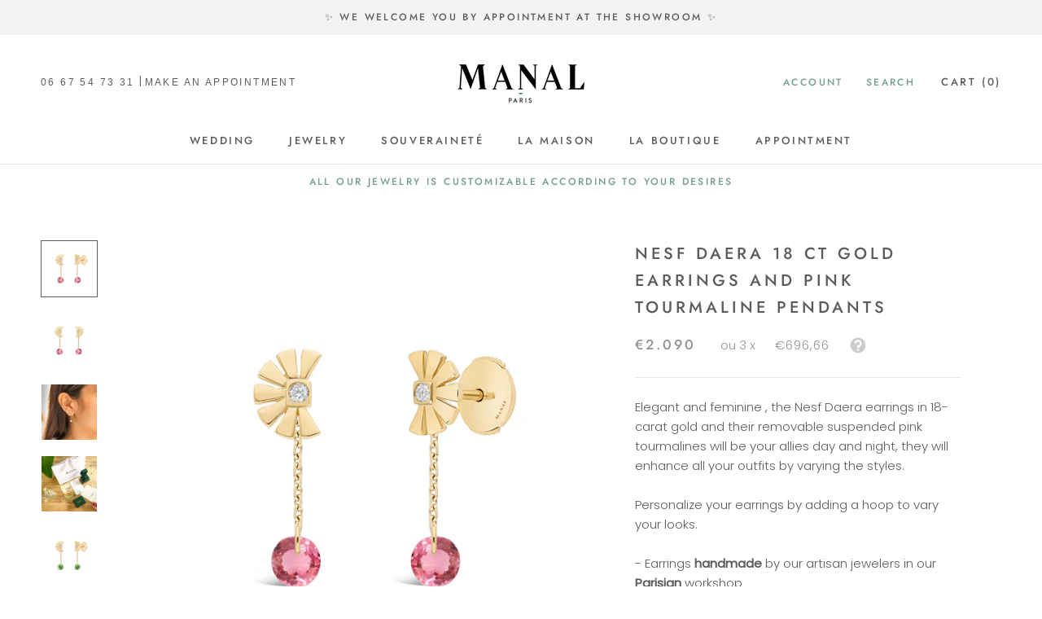

--- FILE ---
content_type: text/html; charset=utf-8
request_url: https://manalparis.com/en/products/boucles-doreilles-nesf-daera-or-18-cts-et-pendants-tourmalines-roses
body_size: 46756
content:
<!doctype html>

<html class="no-js" lang="en">
  <head>
<script async src="//manalparis.com/cdn/shop/t/34/assets/avada-cookiebar-gcm-integration.js?v=99575728716862908101737734284"></script>
<script src="https://ajax.googleapis.com/ajax/libs/jquery/3.5.1/jquery.min.js"></script>
    <meta charset="utf-8"> 
    <meta http-equiv="X-UA-Compatible" content="IE=edge,chrome=1">
    <meta name="viewport" content="width=device-width, initial-scale=1.0, height=device-height, minimum-scale=1.0, maximum-scale=1.0">
    <meta name="theme-color" content="">

    
<title>
      Pink Tourmaline Drop Earrings | Manal Paris Jewelry &ndash; MANAL PARIS
    </title><meta name="description" content="Elegant and feminine, the Nesf Daera earrings in 18-carat gold and their removable suspended pink tourmalines will be your allies day and night. They will enhance all your outfits by varying the styles. Personalize your earrings by adding a hoop to vary your looks. Earrings handmade by our artisan jewelers in our Parisian workshop."><link rel="canonical" href="https://manalparis.com/en/products/boucles-doreilles-nesf-daera-or-18-cts-et-pendants-tourmalines-roses"><link rel="shortcut icon" href="//manalparis.com/cdn/shop/files/joaillerie-manal-paris_96x.png?v=1680106561" type="image/png"><meta property="og:type" content="product">
  <meta property="og:title" content="Nesf Daera 18 ct Gold Earrings and Pink Tourmaline Pendants"><meta property="og:image" content="http://manalparis.com/cdn/shop/products/boucles-d-oreilles-tourmaline-rose-suspendu-joaillerie-manal-paris_1024x.jpg?v=1636815968">
    <meta property="og:image:secure_url" content="https://manalparis.com/cdn/shop/products/boucles-d-oreilles-tourmaline-rose-suspendu-joaillerie-manal-paris_1024x.jpg?v=1636815968"><meta property="og:image" content="http://manalparis.com/cdn/shop/products/boucles-d-oreilles-tourmalines-roses-percees-joaillerie-manal-paris_1024x.jpg?v=1636815968">
    <meta property="og:image:secure_url" content="https://manalparis.com/cdn/shop/products/boucles-d-oreilles-tourmalines-roses-percees-joaillerie-manal-paris_1024x.jpg?v=1636815968"><meta property="og:image" content="http://manalparis.com/cdn/shop/products/puces-d-oreilles-art-deco-diamant-joaillerie-manal-paris_1200x_46c8ccda-ac0d-45a1-bd97-87a124942726_1024x.jpg?v=1636816536">
    <meta property="og:image:secure_url" content="https://manalparis.com/cdn/shop/products/puces-d-oreilles-art-deco-diamant-joaillerie-manal-paris_1200x_46c8ccda-ac0d-45a1-bd97-87a124942726_1024x.jpg?v=1636816536"><meta property="product:price:amount" content="2.090,00">
  <meta property="product:price:currency" content="EUR"><meta property="og:description" content="Elegant and feminine, the Nesf Daera earrings in 18-carat gold and their removable suspended pink tourmalines will be your allies day and night. They will enhance all your outfits by varying the styles. Personalize your earrings by adding a hoop to vary your looks. Earrings handmade by our artisan jewelers in our Parisian workshop."><meta property="og:url" content="https://manalparis.com/en/products/boucles-doreilles-nesf-daera-or-18-cts-et-pendants-tourmalines-roses">
<meta property="og:site_name" content="MANAL PARIS"><meta name="twitter:card" content="summary"><meta name="twitter:title" content="Nesf Daera 18 ct Gold Earrings and Pink Tourmaline Pendants">
  <meta name="twitter:description" content="

 Elegant and feminine , the Nesf Daera earrings in 18-carat gold and their removable suspended pink tourmalines will be your allies day and night, they will enhance all your outfits by varying the styles.

 Personalize your earrings by adding a hoop to vary your looks.

 - Earrings handmade by our artisan jewelers in our Parisian workshop - 18k rose gold - Pink tourmalines, green tourmalines or diamonds 0.20 ct - Delivered in its box - Accompanied by a certificate of authenticity guaranteeing your jewel

 Made to order - Available within 4 to 6 weeks. For any urgent request, do not hesitate to contact us.">
  <meta name="twitter:image" content="https://manalparis.com/cdn/shop/products/boucles-d-oreilles-tourmaline-rose-suspendu-joaillerie-manal-paris_600x600_crop_center.jpg?v=1636815968">

    <script>window.performance && window.performance.mark && window.performance.mark('shopify.content_for_header.start');</script><meta name="google-site-verification" content="GY9J3BXAPd42_FfKuFx61nWGt7aJFm933F8c-2Z5eoA">
<meta name="facebook-domain-verification" content="0trg76ujbgifxs6klarl32h8lqw24n">
<meta name="facebook-domain-verification" content="l469cuqphcdc0rme54tdtnkkwiqdg8">
<meta name="facebook-domain-verification" content="ntq1dpdd6uuo6z696h5scc6f13k64s">
<meta name="facebook-domain-verification" content="6ewc51bw1i8rgl5mpwhtsf22hd6ag1">
<meta name="google-site-verification" content="NZo8x-NNx_RRHxyonL2RClBVw4yKrRZoHZ41r4k-xCU">
<meta id="shopify-digital-wallet" name="shopify-digital-wallet" content="/25414336590/digital_wallets/dialog">
<meta name="shopify-checkout-api-token" content="9c4595d4feaae20f0bbd27fb3a6f6d5b">
<link rel="alternate" hreflang="x-default" href="https://manalparis.com/products/boucles-doreilles-nesf-daera-or-18-cts-et-pendants-tourmalines-roses">
<link rel="alternate" hreflang="fr" href="https://manalparis.com/products/boucles-doreilles-nesf-daera-or-18-cts-et-pendants-tourmalines-roses">
<link rel="alternate" hreflang="en" href="https://manalparis.com/en/products/boucles-doreilles-nesf-daera-or-18-cts-et-pendants-tourmalines-roses">
<link rel="alternate" type="application/json+oembed" href="https://manalparis.com/en/products/boucles-doreilles-nesf-daera-or-18-cts-et-pendants-tourmalines-roses.oembed">
<script async="async" src="/checkouts/internal/preloads.js?locale=en-FR"></script>
<link rel="preconnect" href="https://shop.app" crossorigin="anonymous">
<script async="async" src="https://shop.app/checkouts/internal/preloads.js?locale=en-FR&shop_id=25414336590" crossorigin="anonymous"></script>
<script id="apple-pay-shop-capabilities" type="application/json">{"shopId":25414336590,"countryCode":"FR","currencyCode":"EUR","merchantCapabilities":["supports3DS"],"merchantId":"gid:\/\/shopify\/Shop\/25414336590","merchantName":"MANAL PARIS","requiredBillingContactFields":["postalAddress","email","phone"],"requiredShippingContactFields":["postalAddress","email","phone"],"shippingType":"shipping","supportedNetworks":["visa","masterCard","amex","maestro"],"total":{"type":"pending","label":"MANAL PARIS","amount":"1.00"},"shopifyPaymentsEnabled":true,"supportsSubscriptions":true}</script>
<script id="shopify-features" type="application/json">{"accessToken":"9c4595d4feaae20f0bbd27fb3a6f6d5b","betas":["rich-media-storefront-analytics"],"domain":"manalparis.com","predictiveSearch":true,"shopId":25414336590,"locale":"en"}</script>
<script>var Shopify = Shopify || {};
Shopify.shop = "manal-paris.myshopify.com";
Shopify.locale = "en";
Shopify.currency = {"active":"EUR","rate":"1.0"};
Shopify.country = "FR";
Shopify.theme = {"name":"Avada Cookies IA Dialog Prestige Manal-Paris 2024","id":171802034511,"schema_name":"Prestige","schema_version":"4.7.2","theme_store_id":855,"role":"main"};
Shopify.theme.handle = "null";
Shopify.theme.style = {"id":null,"handle":null};
Shopify.cdnHost = "manalparis.com/cdn";
Shopify.routes = Shopify.routes || {};
Shopify.routes.root = "/en/";</script>
<script type="module">!function(o){(o.Shopify=o.Shopify||{}).modules=!0}(window);</script>
<script>!function(o){function n(){var o=[];function n(){o.push(Array.prototype.slice.apply(arguments))}return n.q=o,n}var t=o.Shopify=o.Shopify||{};t.loadFeatures=n(),t.autoloadFeatures=n()}(window);</script>
<script>
  window.ShopifyPay = window.ShopifyPay || {};
  window.ShopifyPay.apiHost = "shop.app\/pay";
  window.ShopifyPay.redirectState = null;
</script>
<script id="shop-js-analytics" type="application/json">{"pageType":"product"}</script>
<script defer="defer" async type="module" src="//manalparis.com/cdn/shopifycloud/shop-js/modules/v2/client.init-shop-cart-sync_BN7fPSNr.en.esm.js"></script>
<script defer="defer" async type="module" src="//manalparis.com/cdn/shopifycloud/shop-js/modules/v2/chunk.common_Cbph3Kss.esm.js"></script>
<script defer="defer" async type="module" src="//manalparis.com/cdn/shopifycloud/shop-js/modules/v2/chunk.modal_DKumMAJ1.esm.js"></script>
<script type="module">
  await import("//manalparis.com/cdn/shopifycloud/shop-js/modules/v2/client.init-shop-cart-sync_BN7fPSNr.en.esm.js");
await import("//manalparis.com/cdn/shopifycloud/shop-js/modules/v2/chunk.common_Cbph3Kss.esm.js");
await import("//manalparis.com/cdn/shopifycloud/shop-js/modules/v2/chunk.modal_DKumMAJ1.esm.js");

  window.Shopify.SignInWithShop?.initShopCartSync?.({"fedCMEnabled":true,"windoidEnabled":true});

</script>
<script>
  window.Shopify = window.Shopify || {};
  if (!window.Shopify.featureAssets) window.Shopify.featureAssets = {};
  window.Shopify.featureAssets['shop-js'] = {"shop-cart-sync":["modules/v2/client.shop-cart-sync_CJVUk8Jm.en.esm.js","modules/v2/chunk.common_Cbph3Kss.esm.js","modules/v2/chunk.modal_DKumMAJ1.esm.js"],"init-fed-cm":["modules/v2/client.init-fed-cm_7Fvt41F4.en.esm.js","modules/v2/chunk.common_Cbph3Kss.esm.js","modules/v2/chunk.modal_DKumMAJ1.esm.js"],"init-shop-email-lookup-coordinator":["modules/v2/client.init-shop-email-lookup-coordinator_Cc088_bR.en.esm.js","modules/v2/chunk.common_Cbph3Kss.esm.js","modules/v2/chunk.modal_DKumMAJ1.esm.js"],"init-windoid":["modules/v2/client.init-windoid_hPopwJRj.en.esm.js","modules/v2/chunk.common_Cbph3Kss.esm.js","modules/v2/chunk.modal_DKumMAJ1.esm.js"],"shop-button":["modules/v2/client.shop-button_B0jaPSNF.en.esm.js","modules/v2/chunk.common_Cbph3Kss.esm.js","modules/v2/chunk.modal_DKumMAJ1.esm.js"],"shop-cash-offers":["modules/v2/client.shop-cash-offers_DPIskqss.en.esm.js","modules/v2/chunk.common_Cbph3Kss.esm.js","modules/v2/chunk.modal_DKumMAJ1.esm.js"],"shop-toast-manager":["modules/v2/client.shop-toast-manager_CK7RT69O.en.esm.js","modules/v2/chunk.common_Cbph3Kss.esm.js","modules/v2/chunk.modal_DKumMAJ1.esm.js"],"init-shop-cart-sync":["modules/v2/client.init-shop-cart-sync_BN7fPSNr.en.esm.js","modules/v2/chunk.common_Cbph3Kss.esm.js","modules/v2/chunk.modal_DKumMAJ1.esm.js"],"init-customer-accounts-sign-up":["modules/v2/client.init-customer-accounts-sign-up_CfPf4CXf.en.esm.js","modules/v2/client.shop-login-button_DeIztwXF.en.esm.js","modules/v2/chunk.common_Cbph3Kss.esm.js","modules/v2/chunk.modal_DKumMAJ1.esm.js"],"pay-button":["modules/v2/client.pay-button_CgIwFSYN.en.esm.js","modules/v2/chunk.common_Cbph3Kss.esm.js","modules/v2/chunk.modal_DKumMAJ1.esm.js"],"init-customer-accounts":["modules/v2/client.init-customer-accounts_DQ3x16JI.en.esm.js","modules/v2/client.shop-login-button_DeIztwXF.en.esm.js","modules/v2/chunk.common_Cbph3Kss.esm.js","modules/v2/chunk.modal_DKumMAJ1.esm.js"],"avatar":["modules/v2/client.avatar_BTnouDA3.en.esm.js"],"init-shop-for-new-customer-accounts":["modules/v2/client.init-shop-for-new-customer-accounts_CsZy_esa.en.esm.js","modules/v2/client.shop-login-button_DeIztwXF.en.esm.js","modules/v2/chunk.common_Cbph3Kss.esm.js","modules/v2/chunk.modal_DKumMAJ1.esm.js"],"shop-follow-button":["modules/v2/client.shop-follow-button_BRMJjgGd.en.esm.js","modules/v2/chunk.common_Cbph3Kss.esm.js","modules/v2/chunk.modal_DKumMAJ1.esm.js"],"checkout-modal":["modules/v2/client.checkout-modal_B9Drz_yf.en.esm.js","modules/v2/chunk.common_Cbph3Kss.esm.js","modules/v2/chunk.modal_DKumMAJ1.esm.js"],"shop-login-button":["modules/v2/client.shop-login-button_DeIztwXF.en.esm.js","modules/v2/chunk.common_Cbph3Kss.esm.js","modules/v2/chunk.modal_DKumMAJ1.esm.js"],"lead-capture":["modules/v2/client.lead-capture_DXYzFM3R.en.esm.js","modules/v2/chunk.common_Cbph3Kss.esm.js","modules/v2/chunk.modal_DKumMAJ1.esm.js"],"shop-login":["modules/v2/client.shop-login_CA5pJqmO.en.esm.js","modules/v2/chunk.common_Cbph3Kss.esm.js","modules/v2/chunk.modal_DKumMAJ1.esm.js"],"payment-terms":["modules/v2/client.payment-terms_BxzfvcZJ.en.esm.js","modules/v2/chunk.common_Cbph3Kss.esm.js","modules/v2/chunk.modal_DKumMAJ1.esm.js"]};
</script>
<script>(function() {
  var isLoaded = false;
  function asyncLoad() {
    if (isLoaded) return;
    isLoaded = true;
    var urls = ["https:\/\/chimpstatic.com\/mcjs-connected\/js\/users\/4600e2bc01dd4851d5edb8539\/fd37bd5ec95ac1513e4d75f70.js?shop=manal-paris.myshopify.com","https:\/\/admin.revenuehunt.com\/embed.js?shop=manal-paris.myshopify.com","https:\/\/cdn.nfcube.com\/instafeed-38c956e03da6d5000b5bf19477a2c728.js?shop=manal-paris.myshopify.com"];
    for (var i = 0; i < urls.length; i++) {
      var s = document.createElement('script');
      s.type = 'text/javascript';
      s.async = true;
      s.src = urls[i];
      var x = document.getElementsByTagName('script')[0];
      x.parentNode.insertBefore(s, x);
    }
  };
  if(window.attachEvent) {
    window.attachEvent('onload', asyncLoad);
  } else {
    window.addEventListener('load', asyncLoad, false);
  }
})();</script>
<script id="__st">var __st={"a":25414336590,"offset":3600,"reqid":"b4b7af45-bc98-4a9d-aeab-67c0c09d4e1d-1769902939","pageurl":"manalparis.com\/en\/products\/boucles-doreilles-nesf-daera-or-18-cts-et-pendants-tourmalines-roses","u":"5b348633fdca","p":"product","rtyp":"product","rid":6978520580275};</script>
<script>window.ShopifyPaypalV4VisibilityTracking = true;</script>
<script id="captcha-bootstrap">!function(){'use strict';const t='contact',e='account',n='new_comment',o=[[t,t],['blogs',n],['comments',n],[t,'customer']],c=[[e,'customer_login'],[e,'guest_login'],[e,'recover_customer_password'],[e,'create_customer']],r=t=>t.map((([t,e])=>`form[action*='/${t}']:not([data-nocaptcha='true']) input[name='form_type'][value='${e}']`)).join(','),a=t=>()=>t?[...document.querySelectorAll(t)].map((t=>t.form)):[];function s(){const t=[...o],e=r(t);return a(e)}const i='password',u='form_key',d=['recaptcha-v3-token','g-recaptcha-response','h-captcha-response',i],f=()=>{try{return window.sessionStorage}catch{return}},m='__shopify_v',_=t=>t.elements[u];function p(t,e,n=!1){try{const o=window.sessionStorage,c=JSON.parse(o.getItem(e)),{data:r}=function(t){const{data:e,action:n}=t;return t[m]||n?{data:e,action:n}:{data:t,action:n}}(c);for(const[e,n]of Object.entries(r))t.elements[e]&&(t.elements[e].value=n);n&&o.removeItem(e)}catch(o){console.error('form repopulation failed',{error:o})}}const l='form_type',E='cptcha';function T(t){t.dataset[E]=!0}const w=window,h=w.document,L='Shopify',v='ce_forms',y='captcha';let A=!1;((t,e)=>{const n=(g='f06e6c50-85a8-45c8-87d0-21a2b65856fe',I='https://cdn.shopify.com/shopifycloud/storefront-forms-hcaptcha/ce_storefront_forms_captcha_hcaptcha.v1.5.2.iife.js',D={infoText:'Protected by hCaptcha',privacyText:'Privacy',termsText:'Terms'},(t,e,n)=>{const o=w[L][v],c=o.bindForm;if(c)return c(t,g,e,D).then(n);var r;o.q.push([[t,g,e,D],n]),r=I,A||(h.body.append(Object.assign(h.createElement('script'),{id:'captcha-provider',async:!0,src:r})),A=!0)});var g,I,D;w[L]=w[L]||{},w[L][v]=w[L][v]||{},w[L][v].q=[],w[L][y]=w[L][y]||{},w[L][y].protect=function(t,e){n(t,void 0,e),T(t)},Object.freeze(w[L][y]),function(t,e,n,w,h,L){const[v,y,A,g]=function(t,e,n){const i=e?o:[],u=t?c:[],d=[...i,...u],f=r(d),m=r(i),_=r(d.filter((([t,e])=>n.includes(e))));return[a(f),a(m),a(_),s()]}(w,h,L),I=t=>{const e=t.target;return e instanceof HTMLFormElement?e:e&&e.form},D=t=>v().includes(t);t.addEventListener('submit',(t=>{const e=I(t);if(!e)return;const n=D(e)&&!e.dataset.hcaptchaBound&&!e.dataset.recaptchaBound,o=_(e),c=g().includes(e)&&(!o||!o.value);(n||c)&&t.preventDefault(),c&&!n&&(function(t){try{if(!f())return;!function(t){const e=f();if(!e)return;const n=_(t);if(!n)return;const o=n.value;o&&e.removeItem(o)}(t);const e=Array.from(Array(32),(()=>Math.random().toString(36)[2])).join('');!function(t,e){_(t)||t.append(Object.assign(document.createElement('input'),{type:'hidden',name:u})),t.elements[u].value=e}(t,e),function(t,e){const n=f();if(!n)return;const o=[...t.querySelectorAll(`input[type='${i}']`)].map((({name:t})=>t)),c=[...d,...o],r={};for(const[a,s]of new FormData(t).entries())c.includes(a)||(r[a]=s);n.setItem(e,JSON.stringify({[m]:1,action:t.action,data:r}))}(t,e)}catch(e){console.error('failed to persist form',e)}}(e),e.submit())}));const S=(t,e)=>{t&&!t.dataset[E]&&(n(t,e.some((e=>e===t))),T(t))};for(const o of['focusin','change'])t.addEventListener(o,(t=>{const e=I(t);D(e)&&S(e,y())}));const B=e.get('form_key'),M=e.get(l),P=B&&M;t.addEventListener('DOMContentLoaded',(()=>{const t=y();if(P)for(const e of t)e.elements[l].value===M&&p(e,B);[...new Set([...A(),...v().filter((t=>'true'===t.dataset.shopifyCaptcha))])].forEach((e=>S(e,t)))}))}(h,new URLSearchParams(w.location.search),n,t,e,['guest_login'])})(!0,!0)}();</script>
<script integrity="sha256-4kQ18oKyAcykRKYeNunJcIwy7WH5gtpwJnB7kiuLZ1E=" data-source-attribution="shopify.loadfeatures" defer="defer" src="//manalparis.com/cdn/shopifycloud/storefront/assets/storefront/load_feature-a0a9edcb.js" crossorigin="anonymous"></script>
<script crossorigin="anonymous" defer="defer" src="//manalparis.com/cdn/shopifycloud/storefront/assets/shopify_pay/storefront-65b4c6d7.js?v=20250812"></script>
<script data-source-attribution="shopify.dynamic_checkout.dynamic.init">var Shopify=Shopify||{};Shopify.PaymentButton=Shopify.PaymentButton||{isStorefrontPortableWallets:!0,init:function(){window.Shopify.PaymentButton.init=function(){};var t=document.createElement("script");t.src="https://manalparis.com/cdn/shopifycloud/portable-wallets/latest/portable-wallets.en.js",t.type="module",document.head.appendChild(t)}};
</script>
<script data-source-attribution="shopify.dynamic_checkout.buyer_consent">
  function portableWalletsHideBuyerConsent(e){var t=document.getElementById("shopify-buyer-consent"),n=document.getElementById("shopify-subscription-policy-button");t&&n&&(t.classList.add("hidden"),t.setAttribute("aria-hidden","true"),n.removeEventListener("click",e))}function portableWalletsShowBuyerConsent(e){var t=document.getElementById("shopify-buyer-consent"),n=document.getElementById("shopify-subscription-policy-button");t&&n&&(t.classList.remove("hidden"),t.removeAttribute("aria-hidden"),n.addEventListener("click",e))}window.Shopify?.PaymentButton&&(window.Shopify.PaymentButton.hideBuyerConsent=portableWalletsHideBuyerConsent,window.Shopify.PaymentButton.showBuyerConsent=portableWalletsShowBuyerConsent);
</script>
<script data-source-attribution="shopify.dynamic_checkout.cart.bootstrap">document.addEventListener("DOMContentLoaded",(function(){function t(){return document.querySelector("shopify-accelerated-checkout-cart, shopify-accelerated-checkout")}if(t())Shopify.PaymentButton.init();else{new MutationObserver((function(e,n){t()&&(Shopify.PaymentButton.init(),n.disconnect())})).observe(document.body,{childList:!0,subtree:!0})}}));
</script>
<link id="shopify-accelerated-checkout-styles" rel="stylesheet" media="screen" href="https://manalparis.com/cdn/shopifycloud/portable-wallets/latest/accelerated-checkout-backwards-compat.css" crossorigin="anonymous">
<style id="shopify-accelerated-checkout-cart">
        #shopify-buyer-consent {
  margin-top: 1em;
  display: inline-block;
  width: 100%;
}

#shopify-buyer-consent.hidden {
  display: none;
}

#shopify-subscription-policy-button {
  background: none;
  border: none;
  padding: 0;
  text-decoration: underline;
  font-size: inherit;
  cursor: pointer;
}

#shopify-subscription-policy-button::before {
  box-shadow: none;
}

      </style>

<script>window.performance && window.performance.mark && window.performance.mark('shopify.content_for_header.end');</script>

    <link rel="stylesheet" href="//manalparis.com/cdn/shop/t/34/assets/theme.scss.css?v=109854588594784548201759344983">
        <link rel="stylesheet" href="//manalparis.com/cdn/shop/t/34/assets/instant.css?v=113049537525674990181730218728">


    <script>
      // This allows to expose several variables to the global scope, to be used in scripts
      window.theme = {
        pageType: "product",
        moneyFormat: "€{{amount_with_comma_separator}}",
        moneyWithCurrencyFormat: "€{{amount_with_comma_separator}} EUR",
        productImageSize: "square",
        searchMode: "product,article",
        showPageTransition: true,
        showElementStaggering: true,
        showImageZooming: true
      };

      window.routes = {
        rootUrl: "\/en",
        cartUrl: "\/en\/cart",
        cartAddUrl: "\/en\/cart\/add",
        cartChangeUrl: "\/en\/cart\/change",
        searchUrl: "\/en\/search",
        productRecommendationsUrl: "\/en\/recommendations\/products"
      };

      window.languages = {
        cartAddNote: "Add Order Note",
        cartEditNote: "Edit Order Note",
        productImageLoadingError: "This image could not be loaded. Please try to reload the page.",
        productFormAddToCart: "Add to cart",
        productFormUnavailable: "Unavailable",
        productFormSoldOut: "Sold Out",
        shippingEstimatorOneResult: "1 option available:",
        shippingEstimatorMoreResults: "{{count}} options available:",
        shippingEstimatorNoResults: "No shipping could be found"
      };

      window.lazySizesConfig = {
        loadHidden: false,
        hFac: 0.5,
        expFactor: 2,
        ricTimeout: 150,
        lazyClass: 'Image--lazyLoad',
        loadingClass: 'Image--lazyLoading',
        loadedClass: 'Image--lazyLoaded'
      };

      document.documentElement.className = document.documentElement.className.replace('no-js', 'js');
      document.documentElement.style.setProperty('--window-height', window.innerHeight + 'px');

      // We do a quick detection of some features (we could use Modernizr but for so little...)
      (function() {
        document.documentElement.className += ((window.CSS && window.CSS.supports('(position: sticky) or (position: -webkit-sticky)')) ? ' supports-sticky' : ' no-supports-sticky');
        document.documentElement.className += (window.matchMedia('(-moz-touch-enabled: 1), (hover: none)')).matches ? ' no-supports-hover' : ' supports-hover';
      }());
    </script>

    <script src="//manalparis.com/cdn/shop/t/34/assets/lazysizes.min.js?v=174358363404432586981729950386" async></script><script src="https://polyfill-fastly.net/v3/polyfill.min.js?unknown=polyfill&features=fetch,Element.prototype.closest,Element.prototype.remove,Element.prototype.classList,Array.prototype.includes,Array.prototype.fill,Object.assign,CustomEvent,IntersectionObserver,IntersectionObserverEntry,URL" defer></script>
    <script src="//manalparis.com/cdn/shop/t/34/assets/libs.min.js?v=26178543184394469741729950386" defer></script>
    <script src="//manalparis.com/cdn/shop/t/34/assets/theme.min.js?v=101812004007097122321729950386" defer></script>
    <script src="//manalparis.com/cdn/shop/t/34/assets/custom.js?v=149238415688482305121729950386" defer></script>

    <script>
      (function () {
        window.onpageshow = function() {
          if (window.theme.showPageTransition) {
            var pageTransition = document.querySelector('.PageTransition');

            if (pageTransition) {
              pageTransition.style.visibility = 'visible';
              pageTransition.style.opacity = '0';
            }
          }

          // When the page is loaded from the cache, we have to reload the cart content
          document.documentElement.dispatchEvent(new CustomEvent('cart:refresh', {
            bubbles: true
          }));
        };
      })();
    </script>

    
  <script type="application/ld+json">
  {
    "@context": "http://schema.org",
    "@type": "Product",
    "offers": [{
          "@type": "Offer",
          "name": "Pink tourmaline \/ Rose gold",
          "availability":"https://schema.org/InStock",
          "price": 2090.0,
          "priceCurrency": "EUR",
          "priceValidUntil": "2026-02-11","url": "/en/products/boucles-doreilles-nesf-daera-or-18-cts-et-pendants-tourmalines-roses/en/products/boucles-doreilles-nesf-daera-or-18-cts-et-pendants-tourmalines-roses?variant=40884289044659"
        },
{
          "@type": "Offer",
          "name": "Pink tourmaline \/ Yellow gold",
          "availability":"https://schema.org/InStock",
          "price": 2090.0,
          "priceCurrency": "EUR",
          "priceValidUntil": "2026-02-11","url": "/en/products/boucles-doreilles-nesf-daera-or-18-cts-et-pendants-tourmalines-roses/en/products/boucles-doreilles-nesf-daera-or-18-cts-et-pendants-tourmalines-roses?variant=40884289011891"
        },
{
          "@type": "Offer",
          "name": "Pink tourmaline \/ White gold",
          "availability":"https://schema.org/InStock",
          "price": 2090.0,
          "priceCurrency": "EUR",
          "priceValidUntil": "2026-02-11","url": "/en/products/boucles-doreilles-nesf-daera-or-18-cts-et-pendants-tourmalines-roses/en/products/boucles-doreilles-nesf-daera-or-18-cts-et-pendants-tourmalines-roses?variant=40884289077427"
        },
{
          "@type": "Offer",
          "name": "Green tourmaline \/ Rose gold",
          "availability":"https://schema.org/InStock",
          "price": 2390.0,
          "priceCurrency": "EUR",
          "priceValidUntil": "2026-02-11","url": "/en/products/boucles-doreilles-nesf-daera-or-18-cts-et-pendants-tourmalines-roses/en/products/boucles-doreilles-nesf-daera-or-18-cts-et-pendants-tourmalines-roses?variant=40884289142963"
        },
{
          "@type": "Offer",
          "name": "Green tourmaline \/ Yellow gold",
          "availability":"https://schema.org/InStock",
          "price": 2390.0,
          "priceCurrency": "EUR",
          "priceValidUntil": "2026-02-11","url": "/en/products/boucles-doreilles-nesf-daera-or-18-cts-et-pendants-tourmalines-roses/en/products/boucles-doreilles-nesf-daera-or-18-cts-et-pendants-tourmalines-roses?variant=40884289110195"
        },
{
          "@type": "Offer",
          "name": "Green tourmaline \/ White gold",
          "availability":"https://schema.org/InStock",
          "price": 2390.0,
          "priceCurrency": "EUR",
          "priceValidUntil": "2026-02-11","url": "/en/products/boucles-doreilles-nesf-daera-or-18-cts-et-pendants-tourmalines-roses/en/products/boucles-doreilles-nesf-daera-or-18-cts-et-pendants-tourmalines-roses?variant=40884289175731"
        },
{
          "@type": "Offer",
          "name": "Diamond \/ Rose gold",
          "availability":"https://schema.org/InStock",
          "price": 2590.0,
          "priceCurrency": "EUR",
          "priceValidUntil": "2026-02-11","url": "/en/products/boucles-doreilles-nesf-daera-or-18-cts-et-pendants-tourmalines-roses/en/products/boucles-doreilles-nesf-daera-or-18-cts-et-pendants-tourmalines-roses?variant=40884289241267"
        },
{
          "@type": "Offer",
          "name": "Diamond \/ Yellow gold",
          "availability":"https://schema.org/InStock",
          "price": 2590.0,
          "priceCurrency": "EUR",
          "priceValidUntil": "2026-02-11","url": "/en/products/boucles-doreilles-nesf-daera-or-18-cts-et-pendants-tourmalines-roses/en/products/boucles-doreilles-nesf-daera-or-18-cts-et-pendants-tourmalines-roses?variant=40884289208499"
        },
{
          "@type": "Offer",
          "name": "Diamond \/ White gold",
          "availability":"https://schema.org/InStock",
          "price": 2590.0,
          "priceCurrency": "EUR",
          "priceValidUntil": "2026-02-11","url": "/en/products/boucles-doreilles-nesf-daera-or-18-cts-et-pendants-tourmalines-roses/en/products/boucles-doreilles-nesf-daera-or-18-cts-et-pendants-tourmalines-roses?variant=40884289274035"
        }
],
    "brand": {
      "name": "MANAL PARIS"
    },
    "name": "Nesf Daera 18 ct Gold Earrings and Pink Tourmaline Pendants",
    "description": "\n\n Elegant and feminine , the Nesf Daera earrings in 18-carat gold and their removable suspended pink tourmalines will be your allies day and night, they will enhance all your outfits by varying the styles.\n\n Personalize your earrings by adding a hoop to vary your looks.\n\n - Earrings handmade by our artisan jewelers in our Parisian workshop - 18k rose gold - Pink tourmalines, green tourmalines or diamonds 0.20 ct - Delivered in its box - Accompanied by a certificate of authenticity guaranteeing your jewel\n\n Made to order - Available within 4 to 6 weeks. For any urgent request, do not hesitate to contact us.",
    "category": "Boucles d'oreilles",
    "url": "/en/products/boucles-doreilles-nesf-daera-or-18-cts-et-pendants-tourmalines-roses/en/products/boucles-doreilles-nesf-daera-or-18-cts-et-pendants-tourmalines-roses",
    "sku": null,
    "image": {
      "@type": "ImageObject",
      "url": "https://manalparis.com/cdn/shop/products/boucles-d-oreilles-tourmaline-rose-suspendu-joaillerie-manal-paris_1024x.jpg?v=1636815968",
      "image": "https://manalparis.com/cdn/shop/products/boucles-d-oreilles-tourmaline-rose-suspendu-joaillerie-manal-paris_1024x.jpg?v=1636815968",
      "name": "Boucles d'oreilles tourmalines roses suspendues joaillerie Manal Paris",
      "width": "1024",
      "height": "1024"
    }
  }
  </script>



  <script type="application/ld+json">
  {
    "@context": "http://schema.org",
    "@type": "BreadcrumbList",
  "itemListElement": [{
      "@type": "ListItem",
      "position": 1,
      "name": "Translation missing: en.general.breadcrumb.home",
      "item": "https://manalparis.com"
    },{
          "@type": "ListItem",
          "position": 2,
          "name": "Nesf Daera 18 ct Gold Earrings and Pink Tourmaline Pendants",
          "item": "https://manalparis.com/en/products/boucles-doreilles-nesf-daera-or-18-cts-et-pendants-tourmalines-roses"
        }]
  }
  </script>

  
<script src="https://cdn.shopify.com/extensions/019b35a3-cff8-7eb0-85f4-edb1f960047c/avada-app-49/assets/avada-cookie.js" type="text/javascript" defer="defer"></script>
<script src="https://cdn.shopify.com/extensions/019c0a0a-4fdb-7d70-a393-f44b20cbc296/dialog-ai-app-304/assets/setupModal.js" type="text/javascript" defer="defer"></script>
<link href="https://monorail-edge.shopifysvc.com" rel="dns-prefetch">
<script>(function(){if ("sendBeacon" in navigator && "performance" in window) {try {var session_token_from_headers = performance.getEntriesByType('navigation')[0].serverTiming.find(x => x.name == '_s').description;} catch {var session_token_from_headers = undefined;}var session_cookie_matches = document.cookie.match(/_shopify_s=([^;]*)/);var session_token_from_cookie = session_cookie_matches && session_cookie_matches.length === 2 ? session_cookie_matches[1] : "";var session_token = session_token_from_headers || session_token_from_cookie || "";function handle_abandonment_event(e) {var entries = performance.getEntries().filter(function(entry) {return /monorail-edge.shopifysvc.com/.test(entry.name);});if (!window.abandonment_tracked && entries.length === 0) {window.abandonment_tracked = true;var currentMs = Date.now();var navigation_start = performance.timing.navigationStart;var payload = {shop_id: 25414336590,url: window.location.href,navigation_start,duration: currentMs - navigation_start,session_token,page_type: "product"};window.navigator.sendBeacon("https://monorail-edge.shopifysvc.com/v1/produce", JSON.stringify({schema_id: "online_store_buyer_site_abandonment/1.1",payload: payload,metadata: {event_created_at_ms: currentMs,event_sent_at_ms: currentMs}}));}}window.addEventListener('pagehide', handle_abandonment_event);}}());</script>
<script id="web-pixels-manager-setup">(function e(e,d,r,n,o){if(void 0===o&&(o={}),!Boolean(null===(a=null===(i=window.Shopify)||void 0===i?void 0:i.analytics)||void 0===a?void 0:a.replayQueue)){var i,a;window.Shopify=window.Shopify||{};var t=window.Shopify;t.analytics=t.analytics||{};var s=t.analytics;s.replayQueue=[],s.publish=function(e,d,r){return s.replayQueue.push([e,d,r]),!0};try{self.performance.mark("wpm:start")}catch(e){}var l=function(){var e={modern:/Edge?\/(1{2}[4-9]|1[2-9]\d|[2-9]\d{2}|\d{4,})\.\d+(\.\d+|)|Firefox\/(1{2}[4-9]|1[2-9]\d|[2-9]\d{2}|\d{4,})\.\d+(\.\d+|)|Chrom(ium|e)\/(9{2}|\d{3,})\.\d+(\.\d+|)|(Maci|X1{2}).+ Version\/(15\.\d+|(1[6-9]|[2-9]\d|\d{3,})\.\d+)([,.]\d+|)( \(\w+\)|)( Mobile\/\w+|) Safari\/|Chrome.+OPR\/(9{2}|\d{3,})\.\d+\.\d+|(CPU[ +]OS|iPhone[ +]OS|CPU[ +]iPhone|CPU IPhone OS|CPU iPad OS)[ +]+(15[._]\d+|(1[6-9]|[2-9]\d|\d{3,})[._]\d+)([._]\d+|)|Android:?[ /-](13[3-9]|1[4-9]\d|[2-9]\d{2}|\d{4,})(\.\d+|)(\.\d+|)|Android.+Firefox\/(13[5-9]|1[4-9]\d|[2-9]\d{2}|\d{4,})\.\d+(\.\d+|)|Android.+Chrom(ium|e)\/(13[3-9]|1[4-9]\d|[2-9]\d{2}|\d{4,})\.\d+(\.\d+|)|SamsungBrowser\/([2-9]\d|\d{3,})\.\d+/,legacy:/Edge?\/(1[6-9]|[2-9]\d|\d{3,})\.\d+(\.\d+|)|Firefox\/(5[4-9]|[6-9]\d|\d{3,})\.\d+(\.\d+|)|Chrom(ium|e)\/(5[1-9]|[6-9]\d|\d{3,})\.\d+(\.\d+|)([\d.]+$|.*Safari\/(?![\d.]+ Edge\/[\d.]+$))|(Maci|X1{2}).+ Version\/(10\.\d+|(1[1-9]|[2-9]\d|\d{3,})\.\d+)([,.]\d+|)( \(\w+\)|)( Mobile\/\w+|) Safari\/|Chrome.+OPR\/(3[89]|[4-9]\d|\d{3,})\.\d+\.\d+|(CPU[ +]OS|iPhone[ +]OS|CPU[ +]iPhone|CPU IPhone OS|CPU iPad OS)[ +]+(10[._]\d+|(1[1-9]|[2-9]\d|\d{3,})[._]\d+)([._]\d+|)|Android:?[ /-](13[3-9]|1[4-9]\d|[2-9]\d{2}|\d{4,})(\.\d+|)(\.\d+|)|Mobile Safari.+OPR\/([89]\d|\d{3,})\.\d+\.\d+|Android.+Firefox\/(13[5-9]|1[4-9]\d|[2-9]\d{2}|\d{4,})\.\d+(\.\d+|)|Android.+Chrom(ium|e)\/(13[3-9]|1[4-9]\d|[2-9]\d{2}|\d{4,})\.\d+(\.\d+|)|Android.+(UC? ?Browser|UCWEB|U3)[ /]?(15\.([5-9]|\d{2,})|(1[6-9]|[2-9]\d|\d{3,})\.\d+)\.\d+|SamsungBrowser\/(5\.\d+|([6-9]|\d{2,})\.\d+)|Android.+MQ{2}Browser\/(14(\.(9|\d{2,})|)|(1[5-9]|[2-9]\d|\d{3,})(\.\d+|))(\.\d+|)|K[Aa][Ii]OS\/(3\.\d+|([4-9]|\d{2,})\.\d+)(\.\d+|)/},d=e.modern,r=e.legacy,n=navigator.userAgent;return n.match(d)?"modern":n.match(r)?"legacy":"unknown"}(),u="modern"===l?"modern":"legacy",c=(null!=n?n:{modern:"",legacy:""})[u],f=function(e){return[e.baseUrl,"/wpm","/b",e.hashVersion,"modern"===e.buildTarget?"m":"l",".js"].join("")}({baseUrl:d,hashVersion:r,buildTarget:u}),m=function(e){var d=e.version,r=e.bundleTarget,n=e.surface,o=e.pageUrl,i=e.monorailEndpoint;return{emit:function(e){var a=e.status,t=e.errorMsg,s=(new Date).getTime(),l=JSON.stringify({metadata:{event_sent_at_ms:s},events:[{schema_id:"web_pixels_manager_load/3.1",payload:{version:d,bundle_target:r,page_url:o,status:a,surface:n,error_msg:t},metadata:{event_created_at_ms:s}}]});if(!i)return console&&console.warn&&console.warn("[Web Pixels Manager] No Monorail endpoint provided, skipping logging."),!1;try{return self.navigator.sendBeacon.bind(self.navigator)(i,l)}catch(e){}var u=new XMLHttpRequest;try{return u.open("POST",i,!0),u.setRequestHeader("Content-Type","text/plain"),u.send(l),!0}catch(e){return console&&console.warn&&console.warn("[Web Pixels Manager] Got an unhandled error while logging to Monorail."),!1}}}}({version:r,bundleTarget:l,surface:e.surface,pageUrl:self.location.href,monorailEndpoint:e.monorailEndpoint});try{o.browserTarget=l,function(e){var d=e.src,r=e.async,n=void 0===r||r,o=e.onload,i=e.onerror,a=e.sri,t=e.scriptDataAttributes,s=void 0===t?{}:t,l=document.createElement("script"),u=document.querySelector("head"),c=document.querySelector("body");if(l.async=n,l.src=d,a&&(l.integrity=a,l.crossOrigin="anonymous"),s)for(var f in s)if(Object.prototype.hasOwnProperty.call(s,f))try{l.dataset[f]=s[f]}catch(e){}if(o&&l.addEventListener("load",o),i&&l.addEventListener("error",i),u)u.appendChild(l);else{if(!c)throw new Error("Did not find a head or body element to append the script");c.appendChild(l)}}({src:f,async:!0,onload:function(){if(!function(){var e,d;return Boolean(null===(d=null===(e=window.Shopify)||void 0===e?void 0:e.analytics)||void 0===d?void 0:d.initialized)}()){var d=window.webPixelsManager.init(e)||void 0;if(d){var r=window.Shopify.analytics;r.replayQueue.forEach((function(e){var r=e[0],n=e[1],o=e[2];d.publishCustomEvent(r,n,o)})),r.replayQueue=[],r.publish=d.publishCustomEvent,r.visitor=d.visitor,r.initialized=!0}}},onerror:function(){return m.emit({status:"failed",errorMsg:"".concat(f," has failed to load")})},sri:function(e){var d=/^sha384-[A-Za-z0-9+/=]+$/;return"string"==typeof e&&d.test(e)}(c)?c:"",scriptDataAttributes:o}),m.emit({status:"loading"})}catch(e){m.emit({status:"failed",errorMsg:(null==e?void 0:e.message)||"Unknown error"})}}})({shopId: 25414336590,storefrontBaseUrl: "https://manalparis.com",extensionsBaseUrl: "https://extensions.shopifycdn.com/cdn/shopifycloud/web-pixels-manager",monorailEndpoint: "https://monorail-edge.shopifysvc.com/unstable/produce_batch",surface: "storefront-renderer",enabledBetaFlags: ["2dca8a86"],webPixelsConfigList: [{"id":"1206190415","configuration":"{\"accountID\":\"manal-paris\"}","eventPayloadVersion":"v1","runtimeContext":"STRICT","scriptVersion":"880feb60d3284c3325b89f9c0e61c950","type":"APP","apiClientId":76673777665,"privacyPurposes":["ANALYTICS"],"dataSharingAdjustments":{"protectedCustomerApprovalScopes":[]}},{"id":"958726479","configuration":"{\"config\":\"{\\\"pixel_id\\\":\\\"G-DJSTEL3TYX\\\",\\\"target_country\\\":\\\"FR\\\",\\\"gtag_events\\\":[{\\\"type\\\":\\\"begin_checkout\\\",\\\"action_label\\\":[\\\"G-DJSTEL3TYX\\\",\\\"AW-611366317\\\/Zt3kCL_woekBEK3rwqMC\\\"]},{\\\"type\\\":\\\"search\\\",\\\"action_label\\\":[\\\"G-DJSTEL3TYX\\\",\\\"AW-611366317\\\/EnVbCMLwoekBEK3rwqMC\\\"]},{\\\"type\\\":\\\"view_item\\\",\\\"action_label\\\":[\\\"G-DJSTEL3TYX\\\",\\\"AW-611366317\\\/29OhCLnwoekBEK3rwqMC\\\",\\\"MC-QQFVH3SX38\\\"]},{\\\"type\\\":\\\"purchase\\\",\\\"action_label\\\":[\\\"G-DJSTEL3TYX\\\",\\\"AW-611366317\\\/Q8PACLbwoekBEK3rwqMC\\\",\\\"MC-QQFVH3SX38\\\"]},{\\\"type\\\":\\\"page_view\\\",\\\"action_label\\\":[\\\"G-DJSTEL3TYX\\\",\\\"AW-611366317\\\/PThFCLPwoekBEK3rwqMC\\\",\\\"MC-QQFVH3SX38\\\"]},{\\\"type\\\":\\\"add_payment_info\\\",\\\"action_label\\\":[\\\"G-DJSTEL3TYX\\\",\\\"AW-611366317\\\/a98PCMXwoekBEK3rwqMC\\\"]},{\\\"type\\\":\\\"add_to_cart\\\",\\\"action_label\\\":[\\\"G-DJSTEL3TYX\\\",\\\"AW-611366317\\\/Os32CLzwoekBEK3rwqMC\\\"]}],\\\"enable_monitoring_mode\\\":false}\"}","eventPayloadVersion":"v1","runtimeContext":"OPEN","scriptVersion":"b2a88bafab3e21179ed38636efcd8a93","type":"APP","apiClientId":1780363,"privacyPurposes":[],"dataSharingAdjustments":{"protectedCustomerApprovalScopes":["read_customer_address","read_customer_email","read_customer_name","read_customer_personal_data","read_customer_phone"]}},{"id":"417169743","configuration":"{\"pixel_id\":\"260827314912248\",\"pixel_type\":\"facebook_pixel\",\"metaapp_system_user_token\":\"-\"}","eventPayloadVersion":"v1","runtimeContext":"OPEN","scriptVersion":"ca16bc87fe92b6042fbaa3acc2fbdaa6","type":"APP","apiClientId":2329312,"privacyPurposes":["ANALYTICS","MARKETING","SALE_OF_DATA"],"dataSharingAdjustments":{"protectedCustomerApprovalScopes":["read_customer_address","read_customer_email","read_customer_name","read_customer_personal_data","read_customer_phone"]}},{"id":"150110543","configuration":"{\"tagID\":\"2612635619569\"}","eventPayloadVersion":"v1","runtimeContext":"STRICT","scriptVersion":"18031546ee651571ed29edbe71a3550b","type":"APP","apiClientId":3009811,"privacyPurposes":["ANALYTICS","MARKETING","SALE_OF_DATA"],"dataSharingAdjustments":{"protectedCustomerApprovalScopes":["read_customer_address","read_customer_email","read_customer_name","read_customer_personal_data","read_customer_phone"]}},{"id":"shopify-app-pixel","configuration":"{}","eventPayloadVersion":"v1","runtimeContext":"STRICT","scriptVersion":"0450","apiClientId":"shopify-pixel","type":"APP","privacyPurposes":["ANALYTICS","MARKETING"]},{"id":"shopify-custom-pixel","eventPayloadVersion":"v1","runtimeContext":"LAX","scriptVersion":"0450","apiClientId":"shopify-pixel","type":"CUSTOM","privacyPurposes":["ANALYTICS","MARKETING"]}],isMerchantRequest: false,initData: {"shop":{"name":"MANAL PARIS","paymentSettings":{"currencyCode":"EUR"},"myshopifyDomain":"manal-paris.myshopify.com","countryCode":"FR","storefrontUrl":"https:\/\/manalparis.com\/en"},"customer":null,"cart":null,"checkout":null,"productVariants":[{"price":{"amount":2090.0,"currencyCode":"EUR"},"product":{"title":"Nesf Daera 18 ct Gold Earrings and Pink Tourmaline Pendants","vendor":"MANAL PARIS","id":"6978520580275","untranslatedTitle":"Nesf Daera 18 ct Gold Earrings and Pink Tourmaline Pendants","url":"\/en\/products\/boucles-doreilles-nesf-daera-or-18-cts-et-pendants-tourmalines-roses","type":"Boucles d'oreilles"},"id":"40884289044659","image":{"src":"\/\/manalparis.com\/cdn\/shop\/products\/boucles-d-oreilles-tourmaline-rose-suspendu-joaillerie-manal-paris.jpg?v=1636815968"},"sku":null,"title":"Pink tourmaline \/ Rose gold","untranslatedTitle":"Tourmaline rose \/ Or rose"},{"price":{"amount":2090.0,"currencyCode":"EUR"},"product":{"title":"Nesf Daera 18 ct Gold Earrings and Pink Tourmaline Pendants","vendor":"MANAL PARIS","id":"6978520580275","untranslatedTitle":"Nesf Daera 18 ct Gold Earrings and Pink Tourmaline Pendants","url":"\/en\/products\/boucles-doreilles-nesf-daera-or-18-cts-et-pendants-tourmalines-roses","type":"Boucles d'oreilles"},"id":"40884289011891","image":{"src":"\/\/manalparis.com\/cdn\/shop\/products\/boucles-d-oreilles-tourmaline-rose-suspendu-joaillerie-manal-paris.jpg?v=1636815968"},"sku":null,"title":"Pink tourmaline \/ Yellow gold","untranslatedTitle":"Tourmaline rose \/ Or jaune"},{"price":{"amount":2090.0,"currencyCode":"EUR"},"product":{"title":"Nesf Daera 18 ct Gold Earrings and Pink Tourmaline Pendants","vendor":"MANAL PARIS","id":"6978520580275","untranslatedTitle":"Nesf Daera 18 ct Gold Earrings and Pink Tourmaline Pendants","url":"\/en\/products\/boucles-doreilles-nesf-daera-or-18-cts-et-pendants-tourmalines-roses","type":"Boucles d'oreilles"},"id":"40884289077427","image":{"src":"\/\/manalparis.com\/cdn\/shop\/products\/boucles-d-oreilles-tourmaline-rose-suspendu-joaillerie-manal-paris.jpg?v=1636815968"},"sku":null,"title":"Pink tourmaline \/ White gold","untranslatedTitle":"Tourmaline rose \/ Or blanc"},{"price":{"amount":2390.0,"currencyCode":"EUR"},"product":{"title":"Nesf Daera 18 ct Gold Earrings and Pink Tourmaline Pendants","vendor":"MANAL PARIS","id":"6978520580275","untranslatedTitle":"Nesf Daera 18 ct Gold Earrings and Pink Tourmaline Pendants","url":"\/en\/products\/boucles-doreilles-nesf-daera-or-18-cts-et-pendants-tourmalines-roses","type":"Boucles d'oreilles"},"id":"40884289142963","image":{"src":"\/\/manalparis.com\/cdn\/shop\/products\/boucles-d-oreilles-tourmalines-vertes-suspendues-joaillerie-manal-paris_1200x_c5f22a11-04d3-4631-9cc1-53de5ea79a73.jpg?v=1636816967"},"sku":null,"title":"Green tourmaline \/ Rose gold","untranslatedTitle":"Tourmaline verte \/ Or rose"},{"price":{"amount":2390.0,"currencyCode":"EUR"},"product":{"title":"Nesf Daera 18 ct Gold Earrings and Pink Tourmaline Pendants","vendor":"MANAL PARIS","id":"6978520580275","untranslatedTitle":"Nesf Daera 18 ct Gold Earrings and Pink Tourmaline Pendants","url":"\/en\/products\/boucles-doreilles-nesf-daera-or-18-cts-et-pendants-tourmalines-roses","type":"Boucles d'oreilles"},"id":"40884289110195","image":{"src":"\/\/manalparis.com\/cdn\/shop\/products\/boucles-d-oreilles-tourmaline-rose-suspendu-joaillerie-manal-paris.jpg?v=1636815968"},"sku":null,"title":"Green tourmaline \/ Yellow gold","untranslatedTitle":"Tourmaline verte \/ Or jaune"},{"price":{"amount":2390.0,"currencyCode":"EUR"},"product":{"title":"Nesf Daera 18 ct Gold Earrings and Pink Tourmaline Pendants","vendor":"MANAL PARIS","id":"6978520580275","untranslatedTitle":"Nesf Daera 18 ct Gold Earrings and Pink Tourmaline Pendants","url":"\/en\/products\/boucles-doreilles-nesf-daera-or-18-cts-et-pendants-tourmalines-roses","type":"Boucles d'oreilles"},"id":"40884289175731","image":{"src":"\/\/manalparis.com\/cdn\/shop\/products\/boucles-d-oreilles-tourmaline-rose-suspendu-joaillerie-manal-paris.jpg?v=1636815968"},"sku":null,"title":"Green tourmaline \/ White gold","untranslatedTitle":"Tourmaline verte \/ Or blanc"},{"price":{"amount":2590.0,"currencyCode":"EUR"},"product":{"title":"Nesf Daera 18 ct Gold Earrings and Pink Tourmaline Pendants","vendor":"MANAL PARIS","id":"6978520580275","untranslatedTitle":"Nesf Daera 18 ct Gold Earrings and Pink Tourmaline Pendants","url":"\/en\/products\/boucles-doreilles-nesf-daera-or-18-cts-et-pendants-tourmalines-roses","type":"Boucles d'oreilles"},"id":"40884289241267","image":{"src":"\/\/manalparis.com\/cdn\/shop\/products\/boucles-d-oreilles-diamant-suspendu-joaillerie-manal-paris_1200x_342e86d4-5811-4982-b9e3-d8cf1e89d40d.jpg?v=1636816926"},"sku":null,"title":"Diamond \/ Rose gold","untranslatedTitle":"Diamant \/ Or rose"},{"price":{"amount":2590.0,"currencyCode":"EUR"},"product":{"title":"Nesf Daera 18 ct Gold Earrings and Pink Tourmaline Pendants","vendor":"MANAL PARIS","id":"6978520580275","untranslatedTitle":"Nesf Daera 18 ct Gold Earrings and Pink Tourmaline Pendants","url":"\/en\/products\/boucles-doreilles-nesf-daera-or-18-cts-et-pendants-tourmalines-roses","type":"Boucles d'oreilles"},"id":"40884289208499","image":{"src":"\/\/manalparis.com\/cdn\/shop\/products\/boucles-d-oreilles-tourmaline-rose-suspendu-joaillerie-manal-paris.jpg?v=1636815968"},"sku":null,"title":"Diamond \/ Yellow gold","untranslatedTitle":"Diamant \/ Or jaune"},{"price":{"amount":2590.0,"currencyCode":"EUR"},"product":{"title":"Nesf Daera 18 ct Gold Earrings and Pink Tourmaline Pendants","vendor":"MANAL PARIS","id":"6978520580275","untranslatedTitle":"Nesf Daera 18 ct Gold Earrings and Pink Tourmaline Pendants","url":"\/en\/products\/boucles-doreilles-nesf-daera-or-18-cts-et-pendants-tourmalines-roses","type":"Boucles d'oreilles"},"id":"40884289274035","image":{"src":"\/\/manalparis.com\/cdn\/shop\/products\/boucles-d-oreilles-tourmaline-rose-suspendu-joaillerie-manal-paris.jpg?v=1636815968"},"sku":null,"title":"Diamond \/ White gold","untranslatedTitle":"Diamant \/ Or blanc"}],"purchasingCompany":null},},"https://manalparis.com/cdn","1d2a099fw23dfb22ep557258f5m7a2edbae",{"modern":"","legacy":""},{"shopId":"25414336590","storefrontBaseUrl":"https:\/\/manalparis.com","extensionBaseUrl":"https:\/\/extensions.shopifycdn.com\/cdn\/shopifycloud\/web-pixels-manager","surface":"storefront-renderer","enabledBetaFlags":"[\"2dca8a86\"]","isMerchantRequest":"false","hashVersion":"1d2a099fw23dfb22ep557258f5m7a2edbae","publish":"custom","events":"[[\"page_viewed\",{}],[\"product_viewed\",{\"productVariant\":{\"price\":{\"amount\":2090.0,\"currencyCode\":\"EUR\"},\"product\":{\"title\":\"Nesf Daera 18 ct Gold Earrings and Pink Tourmaline Pendants\",\"vendor\":\"MANAL PARIS\",\"id\":\"6978520580275\",\"untranslatedTitle\":\"Nesf Daera 18 ct Gold Earrings and Pink Tourmaline Pendants\",\"url\":\"\/en\/products\/boucles-doreilles-nesf-daera-or-18-cts-et-pendants-tourmalines-roses\",\"type\":\"Boucles d'oreilles\"},\"id\":\"40884289044659\",\"image\":{\"src\":\"\/\/manalparis.com\/cdn\/shop\/products\/boucles-d-oreilles-tourmaline-rose-suspendu-joaillerie-manal-paris.jpg?v=1636815968\"},\"sku\":null,\"title\":\"Pink tourmaline \/ Rose gold\",\"untranslatedTitle\":\"Tourmaline rose \/ Or rose\"}}]]"});</script><script>
  window.ShopifyAnalytics = window.ShopifyAnalytics || {};
  window.ShopifyAnalytics.meta = window.ShopifyAnalytics.meta || {};
  window.ShopifyAnalytics.meta.currency = 'EUR';
  var meta = {"product":{"id":6978520580275,"gid":"gid:\/\/shopify\/Product\/6978520580275","vendor":"MANAL PARIS","type":"Boucles d'oreilles","handle":"boucles-doreilles-nesf-daera-or-18-cts-et-pendants-tourmalines-roses","variants":[{"id":40884289044659,"price":209000,"name":"Nesf Daera 18 ct Gold Earrings and Pink Tourmaline Pendants - Pink tourmaline \/ Rose gold","public_title":"Pink tourmaline \/ Rose gold","sku":null},{"id":40884289011891,"price":209000,"name":"Nesf Daera 18 ct Gold Earrings and Pink Tourmaline Pendants - Pink tourmaline \/ Yellow gold","public_title":"Pink tourmaline \/ Yellow gold","sku":null},{"id":40884289077427,"price":209000,"name":"Nesf Daera 18 ct Gold Earrings and Pink Tourmaline Pendants - Pink tourmaline \/ White gold","public_title":"Pink tourmaline \/ White gold","sku":null},{"id":40884289142963,"price":239000,"name":"Nesf Daera 18 ct Gold Earrings and Pink Tourmaline Pendants - Green tourmaline \/ Rose gold","public_title":"Green tourmaline \/ Rose gold","sku":null},{"id":40884289110195,"price":239000,"name":"Nesf Daera 18 ct Gold Earrings and Pink Tourmaline Pendants - Green tourmaline \/ Yellow gold","public_title":"Green tourmaline \/ Yellow gold","sku":null},{"id":40884289175731,"price":239000,"name":"Nesf Daera 18 ct Gold Earrings and Pink Tourmaline Pendants - Green tourmaline \/ White gold","public_title":"Green tourmaline \/ White gold","sku":null},{"id":40884289241267,"price":259000,"name":"Nesf Daera 18 ct Gold Earrings and Pink Tourmaline Pendants - Diamond \/ Rose gold","public_title":"Diamond \/ Rose gold","sku":null},{"id":40884289208499,"price":259000,"name":"Nesf Daera 18 ct Gold Earrings and Pink Tourmaline Pendants - Diamond \/ Yellow gold","public_title":"Diamond \/ Yellow gold","sku":null},{"id":40884289274035,"price":259000,"name":"Nesf Daera 18 ct Gold Earrings and Pink Tourmaline Pendants - Diamond \/ White gold","public_title":"Diamond \/ White gold","sku":null}],"remote":false},"page":{"pageType":"product","resourceType":"product","resourceId":6978520580275,"requestId":"b4b7af45-bc98-4a9d-aeab-67c0c09d4e1d-1769902939"}};
  for (var attr in meta) {
    window.ShopifyAnalytics.meta[attr] = meta[attr];
  }
</script>
<script class="analytics">
  (function () {
    var customDocumentWrite = function(content) {
      var jquery = null;

      if (window.jQuery) {
        jquery = window.jQuery;
      } else if (window.Checkout && window.Checkout.$) {
        jquery = window.Checkout.$;
      }

      if (jquery) {
        jquery('body').append(content);
      }
    };

    var hasLoggedConversion = function(token) {
      if (token) {
        return document.cookie.indexOf('loggedConversion=' + token) !== -1;
      }
      return false;
    }

    var setCookieIfConversion = function(token) {
      if (token) {
        var twoMonthsFromNow = new Date(Date.now());
        twoMonthsFromNow.setMonth(twoMonthsFromNow.getMonth() + 2);

        document.cookie = 'loggedConversion=' + token + '; expires=' + twoMonthsFromNow;
      }
    }

    var trekkie = window.ShopifyAnalytics.lib = window.trekkie = window.trekkie || [];
    if (trekkie.integrations) {
      return;
    }
    trekkie.methods = [
      'identify',
      'page',
      'ready',
      'track',
      'trackForm',
      'trackLink'
    ];
    trekkie.factory = function(method) {
      return function() {
        var args = Array.prototype.slice.call(arguments);
        args.unshift(method);
        trekkie.push(args);
        return trekkie;
      };
    };
    for (var i = 0; i < trekkie.methods.length; i++) {
      var key = trekkie.methods[i];
      trekkie[key] = trekkie.factory(key);
    }
    trekkie.load = function(config) {
      trekkie.config = config || {};
      trekkie.config.initialDocumentCookie = document.cookie;
      var first = document.getElementsByTagName('script')[0];
      var script = document.createElement('script');
      script.type = 'text/javascript';
      script.onerror = function(e) {
        var scriptFallback = document.createElement('script');
        scriptFallback.type = 'text/javascript';
        scriptFallback.onerror = function(error) {
                var Monorail = {
      produce: function produce(monorailDomain, schemaId, payload) {
        var currentMs = new Date().getTime();
        var event = {
          schema_id: schemaId,
          payload: payload,
          metadata: {
            event_created_at_ms: currentMs,
            event_sent_at_ms: currentMs
          }
        };
        return Monorail.sendRequest("https://" + monorailDomain + "/v1/produce", JSON.stringify(event));
      },
      sendRequest: function sendRequest(endpointUrl, payload) {
        // Try the sendBeacon API
        if (window && window.navigator && typeof window.navigator.sendBeacon === 'function' && typeof window.Blob === 'function' && !Monorail.isIos12()) {
          var blobData = new window.Blob([payload], {
            type: 'text/plain'
          });

          if (window.navigator.sendBeacon(endpointUrl, blobData)) {
            return true;
          } // sendBeacon was not successful

        } // XHR beacon

        var xhr = new XMLHttpRequest();

        try {
          xhr.open('POST', endpointUrl);
          xhr.setRequestHeader('Content-Type', 'text/plain');
          xhr.send(payload);
        } catch (e) {
          console.log(e);
        }

        return false;
      },
      isIos12: function isIos12() {
        return window.navigator.userAgent.lastIndexOf('iPhone; CPU iPhone OS 12_') !== -1 || window.navigator.userAgent.lastIndexOf('iPad; CPU OS 12_') !== -1;
      }
    };
    Monorail.produce('monorail-edge.shopifysvc.com',
      'trekkie_storefront_load_errors/1.1',
      {shop_id: 25414336590,
      theme_id: 171802034511,
      app_name: "storefront",
      context_url: window.location.href,
      source_url: "//manalparis.com/cdn/s/trekkie.storefront.c59ea00e0474b293ae6629561379568a2d7c4bba.min.js"});

        };
        scriptFallback.async = true;
        scriptFallback.src = '//manalparis.com/cdn/s/trekkie.storefront.c59ea00e0474b293ae6629561379568a2d7c4bba.min.js';
        first.parentNode.insertBefore(scriptFallback, first);
      };
      script.async = true;
      script.src = '//manalparis.com/cdn/s/trekkie.storefront.c59ea00e0474b293ae6629561379568a2d7c4bba.min.js';
      first.parentNode.insertBefore(script, first);
    };
    trekkie.load(
      {"Trekkie":{"appName":"storefront","development":false,"defaultAttributes":{"shopId":25414336590,"isMerchantRequest":null,"themeId":171802034511,"themeCityHash":"16584967272364532861","contentLanguage":"en","currency":"EUR","eventMetadataId":"928c7710-ed07-4dcf-b97e-1e02541644fe"},"isServerSideCookieWritingEnabled":true,"monorailRegion":"shop_domain","enabledBetaFlags":["65f19447","b5387b81"]},"Session Attribution":{},"S2S":{"facebookCapiEnabled":true,"source":"trekkie-storefront-renderer","apiClientId":580111}}
    );

    var loaded = false;
    trekkie.ready(function() {
      if (loaded) return;
      loaded = true;

      window.ShopifyAnalytics.lib = window.trekkie;

      var originalDocumentWrite = document.write;
      document.write = customDocumentWrite;
      try { window.ShopifyAnalytics.merchantGoogleAnalytics.call(this); } catch(error) {};
      document.write = originalDocumentWrite;

      window.ShopifyAnalytics.lib.page(null,{"pageType":"product","resourceType":"product","resourceId":6978520580275,"requestId":"b4b7af45-bc98-4a9d-aeab-67c0c09d4e1d-1769902939","shopifyEmitted":true});

      var match = window.location.pathname.match(/checkouts\/(.+)\/(thank_you|post_purchase)/)
      var token = match? match[1]: undefined;
      if (!hasLoggedConversion(token)) {
        setCookieIfConversion(token);
        window.ShopifyAnalytics.lib.track("Viewed Product",{"currency":"EUR","variantId":40884289044659,"productId":6978520580275,"productGid":"gid:\/\/shopify\/Product\/6978520580275","name":"Nesf Daera 18 ct Gold Earrings and Pink Tourmaline Pendants - Pink tourmaline \/ Rose gold","price":"2090.00","sku":null,"brand":"MANAL PARIS","variant":"Pink tourmaline \/ Rose gold","category":"Boucles d'oreilles","nonInteraction":true,"remote":false},undefined,undefined,{"shopifyEmitted":true});
      window.ShopifyAnalytics.lib.track("monorail:\/\/trekkie_storefront_viewed_product\/1.1",{"currency":"EUR","variantId":40884289044659,"productId":6978520580275,"productGid":"gid:\/\/shopify\/Product\/6978520580275","name":"Nesf Daera 18 ct Gold Earrings and Pink Tourmaline Pendants - Pink tourmaline \/ Rose gold","price":"2090.00","sku":null,"brand":"MANAL PARIS","variant":"Pink tourmaline \/ Rose gold","category":"Boucles d'oreilles","nonInteraction":true,"remote":false,"referer":"https:\/\/manalparis.com\/en\/products\/boucles-doreilles-nesf-daera-or-18-cts-et-pendants-tourmalines-roses"});
      }
    });


        var eventsListenerScript = document.createElement('script');
        eventsListenerScript.async = true;
        eventsListenerScript.src = "//manalparis.com/cdn/shopifycloud/storefront/assets/shop_events_listener-3da45d37.js";
        document.getElementsByTagName('head')[0].appendChild(eventsListenerScript);

})();</script>
  <script>
  if (!window.ga || (window.ga && typeof window.ga !== 'function')) {
    window.ga = function ga() {
      (window.ga.q = window.ga.q || []).push(arguments);
      if (window.Shopify && window.Shopify.analytics && typeof window.Shopify.analytics.publish === 'function') {
        window.Shopify.analytics.publish("ga_stub_called", {}, {sendTo: "google_osp_migration"});
      }
      console.error("Shopify's Google Analytics stub called with:", Array.from(arguments), "\nSee https://help.shopify.com/manual/promoting-marketing/pixels/pixel-migration#google for more information.");
    };
    if (window.Shopify && window.Shopify.analytics && typeof window.Shopify.analytics.publish === 'function') {
      window.Shopify.analytics.publish("ga_stub_initialized", {}, {sendTo: "google_osp_migration"});
    }
  }
</script>
<script
  defer
  src="https://manalparis.com/cdn/shopifycloud/perf-kit/shopify-perf-kit-3.1.0.min.js"
  data-application="storefront-renderer"
  data-shop-id="25414336590"
  data-render-region="gcp-us-east1"
  data-page-type="product"
  data-theme-instance-id="171802034511"
  data-theme-name="Prestige"
  data-theme-version="4.7.2"
  data-monorail-region="shop_domain"
  data-resource-timing-sampling-rate="10"
  data-shs="true"
  data-shs-beacon="true"
  data-shs-export-with-fetch="true"
  data-shs-logs-sample-rate="1"
  data-shs-beacon-endpoint="https://manalparis.com/api/collect"
></script>
</head>

  <body class="prestige--v4  template-product">
    <a class="PageSkipLink u-visually-hidden" href="#main">Skip to content</a>
    <span class="LoadingBar"></span>
    <div class="PageOverlay"></div>
    <div class="PageTransition"></div>

    <div id="shopify-section-popup" class="shopify-section"></div>
    <div id="shopify-section-popup2" class="shopify-section">

<style> #shopify-section-popup2 a.prendre-rendez-vous {color: #729d89;} #shopify-section-popup2 a.prendre-rendez-vous:hover {color: #567d6a;} </style></div>
    <div id="shopify-section-sidebar-menu" class="shopify-section"><section id="sidebar-menu" class="SidebarMenu Drawer Drawer--small Drawer--fromLeft" aria-hidden="true" data-section-id="sidebar-menu" data-section-type="sidebar-menu">
    <header class="Drawer__Header" data-drawer-animated-left>
      <button class="Drawer__Close Icon-Wrapper--clickable" data-action="close-drawer" data-drawer-id="sidebar-menu" aria-label="Close navigation"><svg class="Icon Icon--close" role="presentation" viewBox="0 0 16 14">
      <path d="M15 0L1 14m14 0L1 0" stroke="currentColor" fill="none" fill-rule="evenodd"></path>
    </svg></button>
    </header>

    <div class="Drawer__Content">
      <div class="Drawer__Main" data-drawer-animated-left data-scrollable>
        <div class="Drawer__Container">
          <nav class="SidebarMenu__Nav SidebarMenu__Nav--primary" aria-label="Sidebar navigation"><div class="Collapsible"><button class="Collapsible__Button Heading u-h6" data-action="toggle-collapsible" aria-expanded="false">WEDDING<span class="Collapsible__Plus"></span>
                  </button>

                  <div class="Collapsible__Inner">
                    <div class="Collapsible__Content"><div class="Collapsible"><button class="Collapsible__Button Heading Text--subdued Link--primary u-h7" data-action="toggle-collapsible" aria-expanded="false">ENGAGEMENT RINGS<span class="Collapsible__Plus"></span>
                            </button>

                            <div class="Collapsible__Inner">
                              <div class="Collapsible__Content">
                                <ul class="Linklist Linklist--bordered Linklist--spacingLoose"><li class="Linklist__Item">
                                      <a href="/en/collections/art-deco" class="Text--subdued Link Link--primary">RÉTRO</a>
                                    </li><li class="Linklist__Item">
                                      <a href="/en/collections/bagues-de-fiancailles-diamant" class="Text--subdued Link Link--primary">DIAMOND</a>
                                    </li><li class="Linklist__Item">
                                      <a href="/en/collections/solitaires" class="Text--subdued Link Link--primary">SOLITAIRES</a>
                                    </li><li class="Linklist__Item">
                                      <a href="/en/collections/bagues-de-fiancailles" class="Text--subdued Link Link--primary">SEE EVERYTHING</a>
                                    </li></ul>
                              </div>
                            </div></div><div class="Collapsible"><button class="Collapsible__Button Heading Text--subdued Link--primary u-h7" data-action="toggle-collapsible" aria-expanded="false">WOMEN’S WEDDINGS<span class="Collapsible__Plus"></span>
                            </button>

                            <div class="Collapsible__Inner">
                              <div class="Collapsible__Content">
                                <ul class="Linklist Linklist--bordered Linklist--spacingLoose"><li class="Linklist__Item">
                                      <a href="/en/collections/alliances-femme-classiques" class="Text--subdued Link Link--primary">CLASSICS</a>
                                    </li><li class="Linklist__Item">
                                      <a href="/en/collections/alliances-diamants" class="Text--subdued Link Link--primary">DIAMONDS</a>
                                    </li><li class="Linklist__Item">
                                      <a href="/en/collections/alliances-art-deco" class="Text--subdued Link Link--primary">RÉTRO</a>
                                    </li><li class="Linklist__Item">
                                      <a href="/en/collections/alliances-creatives-femme" class="Text--subdued Link Link--primary">CREATIVE</a>
                                    </li><li class="Linklist__Item">
                                      <a href="/en/collections/alliances-femme" class="Text--subdued Link Link--primary">SEE EVERYTHING</a>
                                    </li></ul>
                              </div>
                            </div></div><div class="Collapsible"><button class="Collapsible__Button Heading Text--subdued Link--primary u-h7" data-action="toggle-collapsible" aria-expanded="false">MEN’S WEDDINGS<span class="Collapsible__Plus"></span>
                            </button>

                            <div class="Collapsible__Inner">
                              <div class="Collapsible__Content">
                                <ul class="Linklist Linklist--bordered Linklist--spacingLoose"><li class="Linklist__Item">
                                      <a href="/en/collections/alliance-homme-demi-jonc" class="Text--subdued Link Link--primary">HALF RING</a>
                                    </li><li class="Linklist__Item">
                                      <a href="/en/collections/alliances-homme-fil-rond" class="Text--subdued Link Link--primary">ROUND WIRE</a>
                                    </li><li class="Linklist__Item">
                                      <a href="/en/collections/alliances-homme-plates" class="Text--subdued Link Link--primary">FLAT</a>
                                    </li><li class="Linklist__Item">
                                      <a href="/en/collections/alliances-homme" class="Text--subdued Link Link--primary">SEE EVERYTHING</a>
                                    </li></ul>
                              </div>
                            </div></div></div>
                  </div></div><div class="Collapsible"><button class="Collapsible__Button Heading u-h6" data-action="toggle-collapsible" aria-expanded="false">JEWELRY<span class="Collapsible__Plus"></span>
                  </button>

                  <div class="Collapsible__Inner">
                    <div class="Collapsible__Content"><div class="Collapsible"><button class="Collapsible__Button Heading Text--subdued Link--primary u-h7" data-action="toggle-collapsible" aria-expanded="false">COLLECTION LIONESS&#39;S HEART<span class="Collapsible__Plus"></span>
                            </button>

                            <div class="Collapsible__Inner">
                              <div class="Collapsible__Content">
                                <ul class="Linklist Linklist--bordered Linklist--spacingLoose"><li class="Linklist__Item">
                                      <a href="/en/collections/bague-lionesss-heart" class="Text--subdued Link Link--primary">BAGUES</a>
                                    </li><li class="Linklist__Item">
                                      <a href="/en/collections/collier-lionesss-heart" class="Text--subdued Link Link--primary">COLLIERS</a>
                                    </li><li class="Linklist__Item">
                                      <a href="/en/collections/bracelet-lionesss-heart" class="Text--subdued Link Link--primary">BRACELETS</a>
                                    </li><li class="Linklist__Item">
                                      <a href="/en/collections/boucles-doreilles-lionesss-heart" class="Text--subdued Link Link--primary">BOUCLES D&#39;OREILLES</a>
                                    </li></ul>
                              </div>
                            </div></div><div class="Collapsible"><button class="Collapsible__Button Heading Text--subdued Link--primary u-h7" data-action="toggle-collapsible" aria-expanded="false">NESF DAERA COLLECTION<span class="Collapsible__Plus"></span>
                            </button>

                            <div class="Collapsible__Inner">
                              <div class="Collapsible__Content">
                                <ul class="Linklist Linklist--bordered Linklist--spacingLoose"><li class="Linklist__Item">
                                      <a href="/en/collections/bagues-nesf-daera" class="Text--subdued Link Link--primary">RINGS</a>
                                    </li><li class="Linklist__Item">
                                      <a href="/en/collections/boucles-doreilles-nesf-daera" class="Text--subdued Link Link--primary">EARRINGS</a>
                                    </li><li class="Linklist__Item">
                                      <a href="/en/products/bracelet-nesf-daera" class="Text--subdued Link Link--primary">BRACELET</a>
                                    </li><li class="Linklist__Item">
                                      <a href="/en/collections/colliers-nesf-daera" class="Text--subdued Link Link--primary">NECKLACES</a>
                                    </li><li class="Linklist__Item">
                                      <a href="/en/collections/collection-nesf-daera" class="Text--subdued Link Link--primary">SEE EVERYTHING</a>
                                    </li></ul>
                              </div>
                            </div></div><div class="Collapsible"><button class="Collapsible__Button Heading Text--subdued Link--primary u-h7" data-action="toggle-collapsible" aria-expanded="false">DAERA COLLECTION<span class="Collapsible__Plus"></span>
                            </button>

                            <div class="Collapsible__Inner">
                              <div class="Collapsible__Content">
                                <ul class="Linklist Linklist--bordered Linklist--spacingLoose"><li class="Linklist__Item">
                                      <a href="/en/collections/bagues-daera" class="Text--subdued Link Link--primary">RINGS</a>
                                    </li><li class="Linklist__Item">
                                      <a href="/en/collections/bracelets-daera" class="Text--subdued Link Link--primary">BRACELETS</a>
                                    </li><li class="Linklist__Item">
                                      <a href="/en/collections/colliers-daera" class="Text--subdued Link Link--primary">NECKLACES</a>
                                    </li><li class="Linklist__Item">
                                      <a href="/en/collections/collection-daera-1" class="Text--subdued Link Link--primary">SEE EVERYTHING</a>
                                    </li></ul>
                              </div>
                            </div></div><div class="Collapsible"><button class="Collapsible__Button Heading Text--subdued Link--primary u-h7" data-action="toggle-collapsible" aria-expanded="false">FAUBOURG COLLECTION<span class="Collapsible__Plus"></span>
                            </button>

                            <div class="Collapsible__Inner">
                              <div class="Collapsible__Content">
                                <ul class="Linklist Linklist--bordered Linklist--spacingLoose"><li class="Linklist__Item">
                                      <a href="/en/products/bracelet-jonc-faubourg-25-diamants" class="Text--subdued Link Link--primary">25 Diamond Bracelet</a>
                                    </li><li class="Linklist__Item">
                                      <a href="/en/products/bracelet-jonc-faubourg-5-diamants" class="Text--subdued Link Link--primary">5 Diamond Bracelet</a>
                                    </li></ul>
                              </div>
                            </div></div></div>
                  </div></div><div class="Collapsible"><a href="/en/collections/bague-lionesss-heart" class="Collapsible__Button Heading Link Link--primary u-h6">SOUVERAINETÉ</a></div><div class="Collapsible"><button class="Collapsible__Button Heading u-h6" data-action="toggle-collapsible" aria-expanded="false">LA MAISON<span class="Collapsible__Plus"></span>
                  </button>

                  <div class="Collapsible__Inner">
                    <div class="Collapsible__Content"><div class="Collapsible"><a href="/en/pages/la-maison" class="Collapsible__Button Heading Text--subdued Link Link--primary u-h7">OUR VALUES</a></div><div class="Collapsible"><a href="/en/pages/portrait" class="Collapsible__Button Heading Text--subdued Link Link--primary u-h7">HISTOIRE</a></div><div class="Collapsible"><a href="/en/pages/presse" class="Collapsible__Button Heading Text--subdued Link Link--primary u-h7">PRESS</a></div><div class="Collapsible"><a href="/en/blogs/conseils-bijoux" class="Collapsible__Button Heading Text--subdued Link Link--primary u-h7">BLOG</a></div></div>
                  </div></div><div class="Collapsible"><a href="/en/pages/la-boutique" class="Collapsible__Button Heading Link Link--primary u-h6">LA BOUTIQUE</a></div><div class="Collapsible"><a href="https://prendre-rendez-vous-manal-paris.as.me/" class="Collapsible__Button Heading Link Link--primary u-h6">APPOINTMENT</a></div></nav><nav class="SidebarMenu__Nav SidebarMenu__Nav--secondary">
            <ul class="Linklist Linklist--spacingLoose"><li class="Linklist__Item">
                  <a href="/en/account" class="Text--subdued Link Link--primary">Account</a>
                </li></ul>
          </nav>
        </div>
      </div><aside class="Drawer__Footer" data-drawer-animated-bottom><ul class="SidebarMenu__Social HorizontalList HorizontalList--spacingFill">
    <li class="HorizontalList__Item">
      <a href="https://www.facebook.com/MANALPARISJewelry/" class="Link Link--primary" target="_blank" rel="noopener" aria-label="Facebook">
        <span class="Icon-Wrapper--clickable"><svg class="Icon Icon--facebook" viewBox="0 0 9 17">
      <path d="M5.842 17V9.246h2.653l.398-3.023h-3.05v-1.93c0-.874.246-1.47 1.526-1.47H9V.118C8.718.082 7.75 0 6.623 0 4.27 0 2.66 1.408 2.66 3.994v2.23H0v3.022h2.66V17h3.182z"></path>
    </svg></span>
      </a>
    </li>

    
<li class="HorizontalList__Item">
      <a href="https://www.instagram.com/manal__paris/" class="Link Link--primary" target="_blank" rel="noopener" aria-label="Instagram">
        <span class="Icon-Wrapper--clickable"><svg class="Icon Icon--instagram" role="presentation" viewBox="0 0 32 32">
      <path d="M15.994 2.886c4.273 0 4.775.019 6.464.095 1.562.07 2.406.33 2.971.552.749.292 1.283.635 1.841 1.194s.908 1.092 1.194 1.841c.216.565.483 1.41.552 2.971.076 1.689.095 2.19.095 6.464s-.019 4.775-.095 6.464c-.07 1.562-.33 2.406-.552 2.971-.292.749-.635 1.283-1.194 1.841s-1.092.908-1.841 1.194c-.565.216-1.41.483-2.971.552-1.689.076-2.19.095-6.464.095s-4.775-.019-6.464-.095c-1.562-.07-2.406-.33-2.971-.552-.749-.292-1.283-.635-1.841-1.194s-.908-1.092-1.194-1.841c-.216-.565-.483-1.41-.552-2.971-.076-1.689-.095-2.19-.095-6.464s.019-4.775.095-6.464c.07-1.562.33-2.406.552-2.971.292-.749.635-1.283 1.194-1.841s1.092-.908 1.841-1.194c.565-.216 1.41-.483 2.971-.552 1.689-.083 2.19-.095 6.464-.095zm0-2.883c-4.343 0-4.889.019-6.597.095-1.702.076-2.864.349-3.879.743-1.054.406-1.943.959-2.832 1.848S1.251 4.473.838 5.521C.444 6.537.171 7.699.095 9.407.019 11.109 0 11.655 0 15.997s.019 4.889.095 6.597c.076 1.702.349 2.864.743 3.886.406 1.054.959 1.943 1.848 2.832s1.784 1.435 2.832 1.848c1.016.394 2.178.667 3.886.743s2.248.095 6.597.095 4.889-.019 6.597-.095c1.702-.076 2.864-.349 3.886-.743 1.054-.406 1.943-.959 2.832-1.848s1.435-1.784 1.848-2.832c.394-1.016.667-2.178.743-3.886s.095-2.248.095-6.597-.019-4.889-.095-6.597c-.076-1.702-.349-2.864-.743-3.886-.406-1.054-.959-1.943-1.848-2.832S27.532 1.247 26.484.834C25.468.44 24.306.167 22.598.091c-1.714-.07-2.26-.089-6.603-.089zm0 7.778c-4.533 0-8.216 3.676-8.216 8.216s3.683 8.216 8.216 8.216 8.216-3.683 8.216-8.216-3.683-8.216-8.216-8.216zm0 13.549c-2.946 0-5.333-2.387-5.333-5.333s2.387-5.333 5.333-5.333 5.333 2.387 5.333 5.333-2.387 5.333-5.333 5.333zM26.451 7.457c0 1.059-.858 1.917-1.917 1.917s-1.917-.858-1.917-1.917c0-1.059.858-1.917 1.917-1.917s1.917.858 1.917 1.917z"></path>
    </svg></span>
      </a>
    </li>

    
<li class="HorizontalList__Item">
      <a href="https://www.pinterest.fr/manalparis/" class="Link Link--primary" target="_blank" rel="noopener" aria-label="Pinterest">
        <span class="Icon-Wrapper--clickable"><svg class="Icon Icon--pinterest" role="presentation" viewBox="0 0 32 32">
      <path d="M16 0q3.25 0 6.208 1.271t5.104 3.417 3.417 5.104T32 16q0 4.333-2.146 8.021t-5.833 5.833T16 32q-2.375 0-4.542-.625 1.208-1.958 1.625-3.458l1.125-4.375q.417.792 1.542 1.396t2.375.604q2.5 0 4.479-1.438t3.063-3.937 1.083-5.625q0-3.708-2.854-6.437t-7.271-2.729q-2.708 0-4.958.917T8.042 8.689t-2.104 3.208-.729 3.479q0 2.167.812 3.792t2.438 2.292q.292.125.5.021t.292-.396q.292-1.042.333-1.292.167-.458-.208-.875-1.083-1.208-1.083-3.125 0-3.167 2.188-5.437t5.729-2.271q3.125 0 4.875 1.708t1.75 4.458q0 2.292-.625 4.229t-1.792 3.104-2.667 1.167q-1.25 0-2.042-.917t-.5-2.167q.167-.583.438-1.5t.458-1.563.354-1.396.167-1.25q0-1.042-.542-1.708t-1.583-.667q-1.292 0-2.167 1.188t-.875 2.979q0 .667.104 1.292t.229.917l.125.292q-1.708 7.417-2.083 8.708-.333 1.583-.25 3.708-4.292-1.917-6.938-5.875T0 16Q0 9.375 4.687 4.688T15.999.001z"></path>
    </svg></span>
      </a>
    </li>

    

  </ul>

</aside></div>
</section>

</div>
<div id="sidebar-cart" class="Drawer Drawer--fromRight" aria-hidden="true" data-section-id="cart" data-section-type="cart" data-section-settings='{
  "type": "drawer",
  "itemCount": 0,
  "drawer": true,
  "hasShippingEstimator": false
}'>
  <div class="Drawer__Header Drawer__Header--bordered Drawer__Container">
      <span class="Drawer__Title Heading u-h4">Cart</span>

      <button class="Drawer__Close Icon-Wrapper--clickable" data-action="close-drawer" data-drawer-id="sidebar-cart" aria-label="Close cart"><svg class="Icon Icon--close" role="presentation" viewBox="0 0 16 14">
      <path d="M15 0L1 14m14 0L1 0" stroke="currentColor" fill="none" fill-rule="evenodd"></path>
    </svg></button>
  </div>

  <form class="Cart Drawer__Content" action="/en/cart" method="POST" novalidate>
    <div class="Drawer__Main" data-scrollable><div class="Cart__ShippingNotice Text--subdued">
          <div class="Drawer__Container"><p>Spend <span>€250</span> more and get free shipping!</p></div>
        </div><p class="Cart__Empty Heading u-h5">Your cart is empty</p></div></form>
</div>
<div class="PageContainer">
      <div id="shopify-section-announcement" class="shopify-section"><section id="section-announcement" data-section-id="announcement" data-section-type="announcement-bar">
      <div class="AnnouncementBar">
        <div class="AnnouncementBar__Wrapper">
          <p class="AnnouncementBar__Content Heading"><a href="https://prendre-rendez-vous-manal-paris.as.me/">✨ WE WELCOME YOU BY APPOINTMENT AT THE SHOWROOM ✨</a></p>
        </div>
      </div>
    </section>

    <style>
      #section-announcement {
        background: #f3f3f3;
        color: #5c5c5c;
      }
    </style>

    <script>
      document.documentElement.style.setProperty('--announcement-bar-height', document.getElementById('shopify-section-announcement').offsetHeight + 'px');
    </script></div>
      <div id="shopify-section-header" class="shopify-section shopify-section--header"><div id="Search" class="Search" aria-hidden="true">
  <div class="Search__Inner">
    <div class="Search__SearchBar">
      <form action="/en/search" name="GET" role="search" class="Search__Form">
        <div class="Search__InputIconWrapper">
          <span class="hidden-tablet-and-up"><svg class="Icon Icon--search" role="presentation" viewBox="0 0 18 17">
      <g transform="translate(1 1)" stroke="currentColor" fill="none" fill-rule="evenodd" stroke-linecap="square">
        <path d="M16 16l-5.0752-5.0752"></path>
        <circle cx="6.4" cy="6.4" r="6.4"></circle>
      </g>
    </svg></span>
          <span class="hidden-phone"><svg class="Icon Icon--search-desktop" role="presentation" viewBox="0 0 21 21">
      <g transform="translate(1 1)" stroke="currentColor" stroke-width="2" fill="none" fill-rule="evenodd" stroke-linecap="square">
        <path d="M18 18l-5.7096-5.7096"></path>
        <circle cx="7.2" cy="7.2" r="7.2"></circle>
      </g>
    </svg></span>
        </div>

        <input type="search" class="Search__Input Heading" name="q" autocomplete="off" autocorrect="off" autocapitalize="off" placeholder="Search..." autofocus>
        <input type="hidden" name="type" value="product">
      </form>

      <button class="Search__Close Link Link--primary" data-action="close-search"><svg class="Icon Icon--close" role="presentation" viewBox="0 0 16 14">
      <path d="M15 0L1 14m14 0L1 0" stroke="currentColor" fill="none" fill-rule="evenodd"></path>
    </svg></button>
    </div>

    <div class="Search__Results" aria-hidden="true"><div class="PageLayout PageLayout--breakLap">
          <div class="PageLayout__Section"></div>
          <div class="PageLayout__Section PageLayout__Section--secondary"></div>
        </div></div>
  </div>
</div><header id="section-header"
        class="Header Header--center Header--initialized  "
        data-section-id="header"
        data-section-type="header"
        data-section-settings='{
  "navigationStyle": "center",
  "hasTransparentHeader": false,
  "isSticky": false
}'
        role="banner">
  <div class="Header__Wrapper">
    <div class="Header__FlexItem Header__FlexItem--fill">
      <span class="ctm_text desktop">
        <a href="">06 67 54 73 31</a>
        | <a href="https://prendre-rendez-vous-manal-paris.as.me/schedule.php">MAKE AN APPOINTMENT</a>
      </span>
      <button class="Header__Icon Icon-Wrapper Icon-Wrapper--clickable hidden-desk" aria-expanded="false" data-action="open-drawer" data-drawer-id="sidebar-menu" aria-label="Open navigation">
        <span class="hidden-tablet-and-up"><svg class="Icon Icon--nav" role="presentation" viewBox="0 0 20 14">
      <path d="M0 14v-1h20v1H0zm0-7.5h20v1H0v-1zM0 0h20v1H0V0z" fill="currentColor"></path>
    </svg></span>
        <span class="hidden-phone"><svg class="Icon Icon--nav-desktop" role="presentation" viewBox="0 0 24 16">
      <path d="M0 15.985v-2h24v2H0zm0-9h24v2H0v-2zm0-7h24v2H0v-2z" fill="currentColor"></path>
    </svg></span>   
      </button>
      <span class="ctm_text mobile">
        <a href="https://prendre-rendez-vous-manal-paris.as.me/schedule.php"><img src="//manalparis.com/cdn/shop/files/add-calendar_1024x1024.png?v=1613623683" alt=""></a>
      </span><nav class="Header__MainNav hidden-pocket hidden-lap" aria-label="Main navigation">
          <ul class="HorizontalList HorizontalList--spacingExtraLoose"><li class="HorizontalList__Item " aria-haspopup="true">
                <a href="/en/collections/mariage" class="Heading u-h6">WEDDING</a><div class="DropdownMenu" aria-hidden="true">
                    <ul class="Linklist"><li class="Linklist__Item" aria-haspopup="true">
                          <a href="/en/collections/bagues-de-fiancailles" class="Link Link--secondary">ENGAGEMENT RINGS <svg class="Icon Icon--select-arrow-right" role="presentation" viewBox="0 0 11 18">
      <path d="M1.5 1.5l8 7.5-8 7.5" stroke-width="2" stroke="currentColor" fill="none" fill-rule="evenodd" stroke-linecap="square"></path>
    </svg></a><div class="DropdownMenu" aria-hidden="true">
                              <ul class="Linklist"><li class="Linklist__Item">
                                    <a href="/en/collections/art-deco" class="Link Link--secondary">RÉTRO</a>
                                  </li><li class="Linklist__Item">
                                    <a href="/en/collections/bagues-de-fiancailles-diamant" class="Link Link--secondary">DIAMOND</a>
                                  </li><li class="Linklist__Item">
                                    <a href="/en/collections/solitaires" class="Link Link--secondary">SOLITAIRES</a>
                                  </li><li class="Linklist__Item">
                                    <a href="/en/collections/bagues-de-fiancailles" class="Link Link--secondary">SEE EVERYTHING</a>
                                  </li></ul>
                            </div></li><li class="Linklist__Item" aria-haspopup="true">
                          <a href="/en/collections/alliances-femme" class="Link Link--secondary">WOMEN’S WEDDINGS <svg class="Icon Icon--select-arrow-right" role="presentation" viewBox="0 0 11 18">
      <path d="M1.5 1.5l8 7.5-8 7.5" stroke-width="2" stroke="currentColor" fill="none" fill-rule="evenodd" stroke-linecap="square"></path>
    </svg></a><div class="DropdownMenu" aria-hidden="true">
                              <ul class="Linklist"><li class="Linklist__Item">
                                    <a href="/en/collections/alliances-femme-classiques" class="Link Link--secondary">CLASSICS</a>
                                  </li><li class="Linklist__Item">
                                    <a href="/en/collections/alliances-diamants" class="Link Link--secondary">DIAMONDS</a>
                                  </li><li class="Linklist__Item">
                                    <a href="/en/collections/alliances-art-deco" class="Link Link--secondary">RÉTRO</a>
                                  </li><li class="Linklist__Item">
                                    <a href="/en/collections/alliances-creatives-femme" class="Link Link--secondary">CREATIVE</a>
                                  </li><li class="Linklist__Item">
                                    <a href="/en/collections/alliances-femme" class="Link Link--secondary">SEE EVERYTHING</a>
                                  </li></ul>
                            </div></li><li class="Linklist__Item" aria-haspopup="true">
                          <a href="/en/collections/alliances-homme" class="Link Link--secondary">MEN’S WEDDINGS <svg class="Icon Icon--select-arrow-right" role="presentation" viewBox="0 0 11 18">
      <path d="M1.5 1.5l8 7.5-8 7.5" stroke-width="2" stroke="currentColor" fill="none" fill-rule="evenodd" stroke-linecap="square"></path>
    </svg></a><div class="DropdownMenu" aria-hidden="true">
                              <ul class="Linklist"><li class="Linklist__Item">
                                    <a href="/en/collections/alliance-homme-demi-jonc" class="Link Link--secondary">HALF RING</a>
                                  </li><li class="Linklist__Item">
                                    <a href="/en/collections/alliances-homme-fil-rond" class="Link Link--secondary">ROUND WIRE</a>
                                  </li><li class="Linklist__Item">
                                    <a href="/en/collections/alliances-homme-plates" class="Link Link--secondary">FLAT</a>
                                  </li><li class="Linklist__Item">
                                    <a href="/en/collections/alliances-homme" class="Link Link--secondary">SEE EVERYTHING</a>
                                  </li></ul>
                            </div></li></ul>
                  </div></li><li class="HorizontalList__Item " aria-haspopup="true">
                <a href="/en/collections/joaillerie" class="Heading u-h6">JEWELRY<span class="Header__LinkSpacer">JEWELRY</span></a><div class="MegaMenu  " aria-hidden="true" >
                      <div class="MegaMenu__Inner"><div class="MegaMenu__Item MegaMenu__Item--fit">
                            <a href="/en/collections/lionesss-heart" class="MegaMenu__Title Heading Text--subdued u-h7">COLLECTION LIONESS'S HEART</a><ul class="Linklist"><li class="Linklist__Item">
                                    <a href="/en/collections/bague-lionesss-heart" class="Link Link--secondary">BAGUES</a>
                                  </li><li class="Linklist__Item">
                                    <a href="/en/collections/collier-lionesss-heart" class="Link Link--secondary">COLLIERS</a>
                                  </li><li class="Linklist__Item">
                                    <a href="/en/collections/bracelet-lionesss-heart" class="Link Link--secondary">BRACELETS</a>
                                  </li><li class="Linklist__Item">
                                    <a href="/en/collections/boucles-doreilles-lionesss-heart" class="Link Link--secondary">BOUCLES D&#39;OREILLES</a>
                                  </li></ul></div><div class="MegaMenu__Item MegaMenu__Item--fit">
                            <a href="/en/collections/collection-nesf-daera" class="MegaMenu__Title Heading Text--subdued u-h7">NESF DAERA COLLECTION</a><ul class="Linklist"><li class="Linklist__Item">
                                    <a href="/en/collections/bagues-nesf-daera" class="Link Link--secondary">RINGS</a>
                                  </li><li class="Linklist__Item">
                                    <a href="/en/collections/boucles-doreilles-nesf-daera" class="Link Link--secondary">EARRINGS</a>
                                  </li><li class="Linklist__Item">
                                    <a href="/en/products/bracelet-nesf-daera" class="Link Link--secondary">BRACELET</a>
                                  </li><li class="Linklist__Item">
                                    <a href="/en/collections/colliers-nesf-daera" class="Link Link--secondary">NECKLACES</a>
                                  </li><li class="Linklist__Item">
                                    <a href="/en/collections/collection-nesf-daera" class="Link Link--secondary">SEE EVERYTHING</a>
                                  </li></ul></div><div class="MegaMenu__Item MegaMenu__Item--fit">
                            <a href="/en/collections/collection-daera-1" class="MegaMenu__Title Heading Text--subdued u-h7">DAERA COLLECTION</a><ul class="Linklist"><li class="Linklist__Item">
                                    <a href="/en/collections/bagues-daera" class="Link Link--secondary">RINGS</a>
                                  </li><li class="Linklist__Item">
                                    <a href="/en/collections/bracelets-daera" class="Link Link--secondary">BRACELETS</a>
                                  </li><li class="Linklist__Item">
                                    <a href="/en/collections/colliers-daera" class="Link Link--secondary">NECKLACES</a>
                                  </li><li class="Linklist__Item">
                                    <a href="/en/collections/collection-daera-1" class="Link Link--secondary">SEE EVERYTHING</a>
                                  </li></ul></div><div class="MegaMenu__Item MegaMenu__Item--fit">
                            <a href="/en/collections/collection-faubourg" class="MegaMenu__Title Heading Text--subdued u-h7">FAUBOURG COLLECTION</a><ul class="Linklist"><li class="Linklist__Item">
                                    <a href="/en/products/bracelet-jonc-faubourg-25-diamants" class="Link Link--secondary">25 Diamond Bracelet</a>
                                  </li><li class="Linklist__Item">
                                    <a href="/en/products/bracelet-jonc-faubourg-5-diamants" class="Link Link--secondary">5 Diamond Bracelet</a>
                                  </li></ul></div><div class="MegaMenu__Item" style="width: 660px; min-width: 425px;"><div class="MegaMenu__Push MegaMenu__Push--shrink"><a class="MegaMenu__PushLink" href="/en/collections/collection-nesf-daera"><div class="MegaMenu__PushImageWrapper AspectRatio" style="background: url(//manalparis.com/cdn/shop/files/Manal_Paris_Joaillerie_445b010b-e290-4b5a-bb95-b6cf858a3ad0_1x1.jpg?v=1613585470); max-width: 370px; --aspect-ratio: 1.5">
                                  <img class="Image--lazyLoad Image--fadeIn"
                                       data-src="//manalparis.com/cdn/shop/files/Manal_Paris_Joaillerie_445b010b-e290-4b5a-bb95-b6cf858a3ad0_370x230@2x.jpg?v=1613585470"
                                       alt="">

                                  <span class="Image__Loader"></span>
                                </div><p class="MegaMenu__PushHeading Heading u-h6">NESF DAERA COLLECTION</p><p class="MegaMenu__PushSubHeading Heading Text--subdued u-h7">DISCOVER</p></a></div><div class="MegaMenu__Push MegaMenu__Push--shrink"><a class="MegaMenu__PushLink" href="/en/collections/collection-daera-1"><div class="MegaMenu__PushImageWrapper AspectRatio" style="background: url(//manalparis.com/cdn/shop/files/collection-daera-vermeil-joaillerie-manal-paris_1x1.jpg?v=1613610519); max-width: 370px; --aspect-ratio: 1.5003750937734435">
                                  <img class="Image--lazyLoad Image--fadeIn"
                                       data-src="//manalparis.com/cdn/shop/files/collection-daera-vermeil-joaillerie-manal-paris_370x230@2x.jpg?v=1613610519"
                                       alt="collection bague collier et bracelet en vermeil joaillerie manal paris">

                                  <span class="Image__Loader"></span>
                                </div><p class="MegaMenu__PushHeading Heading u-h6">DAERA COLLECTION</p><p class="MegaMenu__PushSubHeading Heading Text--subdued u-h7">DISCOVER</p></a></div></div></div>
                    </div></li><li class="HorizontalList__Item " >
                <a href="/en/collections/bague-lionesss-heart" class="Heading u-h6">SOUVERAINETÉ<span class="Header__LinkSpacer">SOUVERAINETÉ</span></a></li><li class="HorizontalList__Item " aria-haspopup="true">
                <a href="/en/pages/la-maison" class="Heading u-h6">LA MAISON</a><div class="DropdownMenu" aria-hidden="true">
                    <ul class="Linklist"><li class="Linklist__Item" >
                          <a href="/en/pages/la-maison" class="Link Link--secondary">OUR VALUES </a></li><li class="Linklist__Item" >
                          <a href="/en/pages/portrait" class="Link Link--secondary">HISTOIRE </a></li><li class="Linklist__Item" >
                          <a href="/en/pages/presse" class="Link Link--secondary">PRESS </a></li><li class="Linklist__Item" >
                          <a href="/en/blogs/conseils-bijoux" class="Link Link--secondary">BLOG </a></li></ul>
                  </div></li><li class="HorizontalList__Item " >
                <a href="/en/pages/la-boutique" class="Heading u-h6">LA BOUTIQUE<span class="Header__LinkSpacer">LA BOUTIQUE</span></a></li><li class="HorizontalList__Item " >
                <a href="https://prendre-rendez-vous-manal-paris.as.me/" class="Heading u-h6">APPOINTMENT<span class="Header__LinkSpacer">APPOINTMENT</span></a></li></ul>
        </nav></div><div class="Header__FlexItem Header__FlexItem--logo"><div class="Header__Logo"><a href="/en" class="Header__LogoLink"><img class="Header__LogoImage Header__LogoImage--primary"
               src="//manalparis.com/cdn/shop/files/MANALParis_logo_180x_2x_bd41254d-d5d8-4c60-93f2-d7f6a6768c18_170x.png?v=1613585238"
               srcset="//manalparis.com/cdn/shop/files/MANALParis_logo_180x_2x_bd41254d-d5d8-4c60-93f2-d7f6a6768c18_170x.png?v=1613585238 1x, //manalparis.com/cdn/shop/files/MANALParis_logo_180x_2x_bd41254d-d5d8-4c60-93f2-d7f6a6768c18_170x@2x.png?v=1613585238 2x"
               width="170"
               alt="MANAL PARIS"></a></div></div>

    <div class="Header__FlexItem Header__FlexItem--fill"><nav class="Header__SecondaryNav hidden-phone">
          <ul class="HorizontalList HorizontalList--spacingLoose hidden-pocket hidden-lap"><li class="HorizontalList__Item">
                <a href="/en/account" class="Heading Link Link--primary Text--subdued u-h8">Account</a>
              </li><li class="HorizontalList__Item">
              <a href="/en/search" class="Heading Link Link--primary Text--subdued u-h8" data-action="toggle-search">Search</a>
            </li>

            <li class="HorizontalList__Item">
              <a href="/en/cart" class="Heading u-h6" data-action="open-drawer" data-drawer-id="sidebar-cart" aria-label="Open cart">Cart (<span class="Header__CartCount">0</span>)</a>
            </li>
          </ul>
        </nav><a href="/en/search" class="Header__Icon Icon-Wrapper Icon-Wrapper--clickable hidden-desk" data-action="toggle-search" aria-label="Search">
        <span class="hidden-tablet-and-up"><svg class="Icon Icon--search" role="presentation" viewBox="0 0 18 17">
      <g transform="translate(1 1)" stroke="currentColor" fill="none" fill-rule="evenodd" stroke-linecap="square">
        <path d="M16 16l-5.0752-5.0752"></path>
        <circle cx="6.4" cy="6.4" r="6.4"></circle>
      </g>
    </svg></span>
        <span class="hidden-phone"><svg class="Icon Icon--search-desktop" role="presentation" viewBox="0 0 21 21">
      <g transform="translate(1 1)" stroke="currentColor" stroke-width="2" fill="none" fill-rule="evenodd" stroke-linecap="square">
        <path d="M18 18l-5.7096-5.7096"></path>
        <circle cx="7.2" cy="7.2" r="7.2"></circle>
      </g>
    </svg></span>
      </a>

      <a href="/en/cart" class="Header__Icon Icon-Wrapper Icon-Wrapper--clickable hidden-desk" data-action="open-drawer" data-drawer-id="sidebar-cart" aria-expanded="false" aria-label="Open cart">
        <span class="hidden-tablet-and-up"><svg class="Icon Icon--cart" role="presentation" viewBox="0 0 17 20">
      <path d="M0 20V4.995l1 .006v.015l4-.002V4c0-2.484 1.274-4 3.5-4C10.518 0 12 1.48 12 4v1.012l5-.003v.985H1V19h15V6.005h1V20H0zM11 4.49C11 2.267 10.507 1 8.5 1 6.5 1 6 2.27 6 4.49V5l5-.002V4.49z" fill="currentColor"></path>
    </svg></span>
        <span class="hidden-phone"><svg class="Icon Icon--cart-desktop" role="presentation" viewBox="0 0 19 23">
      <path d="M0 22.985V5.995L2 6v.03l17-.014v16.968H0zm17-15H2v13h15v-13zm-5-2.882c0-2.04-.493-3.203-2.5-3.203-2 0-2.5 1.164-2.5 3.203v.912H5V4.647C5 1.19 7.274 0 9.5 0 11.517 0 14 1.354 14 4.647v1.368h-2v-.912z" fill="currentColor"></path>
    </svg></span>
        <span class="Header__CartDot "></span>
      </a>
    </div>
  </div>


</header>

<style>:root {
      --use-sticky-header: 0;
      --use-unsticky-header: 1;
    }@media screen and (max-width: 640px) {
      .Header__LogoImage {
        max-width: 135px;
      }
    }:root {
      --header-is-not-transparent: 1;
      --header-is-transparent: 0;
    }</style>

<script>
  document.documentElement.style.setProperty('--header-height', document.getElementById('shopify-section-header').offsetHeight + 'px');
</script>

</div>

      <main id="main" role="main">
        <div id="shopify-section-announcement2" class="shopify-section"><section id="section-announcement2" data-section-id="announcement2" data-section-type="announcement-bar">
      <div class="AnnouncementBar">
        <div class="AnnouncementBar__Wrapper">
          <p class="AnnouncementBar__Content Heading"><a href="https://prendre-rendez-vous-manal-paris.as.me/">All our jewelry is customizable according to your desires</a></p>
        </div>
      </div>
    </section>

    <style>
      #section-announcement2 {
        background: #ffffff;
        color: #729d89;
      }
    </style>

    <script>
      document.documentElement.style.setProperty('--announcement-bar-height', document.getElementById('shopify-section-announcement').offsetHeight + 'px');
    </script></div>
<div id="shopify-section-product-template" class="shopify-section shopify-section--bordered"><section class="Product Product--large" data-section-id="product-template" data-section-type="product" data-section-settings='{
  "enableHistoryState": true,
  "templateSuffix": "",
  "showInventoryQuantity": false,
  "showSku": false,
  "stackProductImages": true,
  "showThumbnails": true,
  "enableVideoLooping": true,
  "inventoryQuantityThreshold": 3,
  "showPriceInButton": true,
  "enableImageZoom": true,
  "showPaymentButton": false,
  "useAjaxCart": true
}'>
  <div class="Product__Wrapper"><div class="Product__Gallery Product__Gallery--stack Product__Gallery--withThumbnails">
        <span id="ProductGallery" class="Anchor"></span><div class="Product__ActionList hidden-lap-and-up ">
            <div class="Product__ActionItem hidden-lap-and-up">
          <button class="RoundButton RoundButton--small RoundButton--flat" data-action="open-product-zoom"><svg class="Icon Icon--plus" role="presentation" viewBox="0 0 16 16">
      <g stroke="currentColor" fill="none" fill-rule="evenodd" stroke-linecap="square">
        <path d="M8,1 L8,15"></path>
        <path d="M1,8 L15,8"></path>
      </g>
    </svg></button>
        </div><div class="Product__ActionItem hidden-lap-and-up">
          <button class="RoundButton RoundButton--small RoundButton--flat" data-action="toggle-social-share" data-animate-bottom aria-expanded="false">
            <span class="RoundButton__PrimaryState"><svg class="Icon Icon--share" role="presentation" viewBox="0 0 24 24">
      <g stroke="currentColor" fill="none" fill-rule="evenodd" stroke-width="1.5">
        <path d="M8.6,10.2 L15.4,6.8"></path>
        <path d="M8.6,13.7 L15.4,17.1"></path>
        <circle stroke-linecap="square" cx="5" cy="12" r="4"></circle>
        <circle stroke-linecap="square" cx="19" cy="5" r="4"></circle>
        <circle stroke-linecap="square" cx="19" cy="19" r="4"></circle>
      </g>
    </svg></span>
            <span class="RoundButton__SecondaryState"><svg class="Icon Icon--close" role="presentation" viewBox="0 0 16 14">
      <path d="M15 0L1 14m14 0L1 0" stroke="currentColor" fill="none" fill-rule="evenodd"></path>
    </svg></span>
          </button><div class="Product__ShareList" aria-hidden="true">
            <a class="Product__ShareItem" href="https://www.facebook.com/sharer.php?u=https://manalparis.com/en/products/boucles-doreilles-nesf-daera-or-18-cts-et-pendants-tourmalines-roses" target="_blank" rel="noopener"><svg class="Icon Icon--facebook" viewBox="0 0 9 17">
      <path d="M5.842 17V9.246h2.653l.398-3.023h-3.05v-1.93c0-.874.246-1.47 1.526-1.47H9V.118C8.718.082 7.75 0 6.623 0 4.27 0 2.66 1.408 2.66 3.994v2.23H0v3.022h2.66V17h3.182z"></path>
    </svg>Facebook</a>
            <a class="Product__ShareItem" href="https://pinterest.com/pin/create/button/?url=https://manalparis.com/en/products/boucles-doreilles-nesf-daera-or-18-cts-et-pendants-tourmalines-roses&media=https://manalparis.com/cdn/shop/products/boucles-d-oreilles-tourmaline-rose-suspendu-joaillerie-manal-paris_1024x.jpg?v=1636815968&description=Elegant%20and%20feminine%20,%20the%20Nesf%20Daera%20earrings%20in%2018-carat%20gold%20and%20their%20removable%20suspended..." target="_blank" rel="noopener"><svg class="Icon Icon--pinterest" role="presentation" viewBox="0 0 32 32">
      <path d="M16 0q3.25 0 6.208 1.271t5.104 3.417 3.417 5.104T32 16q0 4.333-2.146 8.021t-5.833 5.833T16 32q-2.375 0-4.542-.625 1.208-1.958 1.625-3.458l1.125-4.375q.417.792 1.542 1.396t2.375.604q2.5 0 4.479-1.438t3.063-3.937 1.083-5.625q0-3.708-2.854-6.437t-7.271-2.729q-2.708 0-4.958.917T8.042 8.689t-2.104 3.208-.729 3.479q0 2.167.812 3.792t2.438 2.292q.292.125.5.021t.292-.396q.292-1.042.333-1.292.167-.458-.208-.875-1.083-1.208-1.083-3.125 0-3.167 2.188-5.437t5.729-2.271q3.125 0 4.875 1.708t1.75 4.458q0 2.292-.625 4.229t-1.792 3.104-2.667 1.167q-1.25 0-2.042-.917t-.5-2.167q.167-.583.438-1.5t.458-1.563.354-1.396.167-1.25q0-1.042-.542-1.708t-1.583-.667q-1.292 0-2.167 1.188t-.875 2.979q0 .667.104 1.292t.229.917l.125.292q-1.708 7.417-2.083 8.708-.333 1.583-.25 3.708-4.292-1.917-6.938-5.875T0 16Q0 9.375 4.687 4.688T15.999.001z"></path>
    </svg>Pinterest</a>
            <a class="Product__ShareItem" href="https://twitter.com/share?text=Nesf Daera 18 ct Gold Earrings and Pink Tourmaline Pendants&url=https://manalparis.com/en/products/boucles-doreilles-nesf-daera-or-18-cts-et-pendants-tourmalines-roses" target="_blank" rel="noopener"><svg class="Icon Icon--twitter" role="presentation" viewBox="0 0 32 26">
      <path d="M32 3.077c-1.1748.525-2.4433.8748-3.768 1.031 1.356-.8123 2.3932-2.0995 2.887-3.6305-1.2686.7498-2.6746 1.2997-4.168 1.5934C25.751.796 24.045.0025 22.158.0025c-3.6242 0-6.561 2.937-6.561 6.5612 0 .5124.0562 1.0123.1686 1.4935C10.3104 7.7822 5.474 5.1702 2.237 1.196c-.5624.9687-.8873 2.0997-.8873 3.2994 0 2.2746 1.156 4.2867 2.9182 5.4615-1.075-.0314-2.0872-.3313-2.9745-.8187v.0812c0 3.1806 2.262 5.8363 5.2677 6.4362-.55.15-1.131.2312-1.731.2312-.4248 0-.831-.0438-1.2372-.1188.8374 2.6057 3.262 4.5054 6.13 4.5616-2.2495 1.7622-5.074 2.812-8.1546 2.812-.531 0-1.0498-.0313-1.5684-.0938 2.912 1.8684 6.3613 2.9494 10.0668 2.9494 12.0726 0 18.6776-10.0043 18.6776-18.6776 0-.2874-.0063-.5686-.0188-.8498C30.0066 5.5514 31.119 4.3954 32 3.077z"></path>
    </svg>Twitter</a>
          </div>
        </div>
          </div><div class="Product__SlideshowNav Product__SlideshowNav--thumbnails">
                <div class="Product__SlideshowNavScroller"><a href="#Media22550300950707" data-offset="-25" data-focus-on-click data-media-id="22550300950707" class="Product__SlideshowNavImage AspectRatio is-selected" style="--aspect-ratio: 1.0">
                        <img src="//manalparis.com/cdn/shop/products/boucles-d-oreilles-tourmaline-rose-suspendu-joaillerie-manal-paris_160x.jpg?v=1636815968" alt="Boucles d&#39;oreilles tourmalines roses suspendues joaillerie Manal Paris"></a><a href="#Media22550300983475" data-offset="-25" data-focus-on-click data-media-id="22550300983475" class="Product__SlideshowNavImage AspectRatio " style="--aspect-ratio: 1.0">
                        <img src="//manalparis.com/cdn/shop/products/boucles-d-oreilles-tourmalines-roses-percees-joaillerie-manal-paris_160x.jpg?v=1636815968" alt="Boucles d&#39;oreilles tourmalines roses pendantes joaillerie Manal Paris"></a><a href="#Media22550310486195" data-offset="-25" data-focus-on-click data-media-id="22550310486195" class="Product__SlideshowNavImage AspectRatio " style="--aspect-ratio: 1.0">
                        <img src="//manalparis.com/cdn/shop/products/puces-d-oreilles-art-deco-diamant-joaillerie-manal-paris_1200x_46c8ccda-ac0d-45a1-bd97-87a124942726_160x.jpg?v=1636816536" alt="Boucles d&#39;oreilles tourmalines pendantes joaillerie Manal Paris"></a><a href="#Media22550310682803" data-offset="-25" data-focus-on-click data-media-id="22550310682803" class="Product__SlideshowNavImage AspectRatio " style="--aspect-ratio: 1.0">
                        <img src="//manalparis.com/cdn/shop/products/coffret-manal-paris-joaillerie_1200x_1200x_5211b6d2-0b05-4b5c-9bcb-b435cfcc41cb_160x.jpg?v=1636816546" alt="Écrin joaillerie Manal Paris"></a><a href="#Media22550321234099" data-offset="-25" data-focus-on-click data-media-id="22550321234099" class="Product__SlideshowNavImage AspectRatio " style="--aspect-ratio: 1.0">
                        <img src="//manalparis.com/cdn/shop/products/boucles-d-oreilles-tourmalines-vertes-suspendues-joaillerie-manal-paris_1200x_c5f22a11-04d3-4631-9cc1-53de5ea79a73_160x.jpg?v=1636816967" alt="Boucles d&#39;oreilles tourmalines vertes suspendues joaillerie Manal Paris"></a><a href="#Media22550320283827" data-offset="-25" data-focus-on-click data-media-id="22550320283827" class="Product__SlideshowNavImage AspectRatio " style="--aspect-ratio: 1.0">
                        <img src="//manalparis.com/cdn/shop/products/boucles-d-oreilles-diamant-suspendu-joaillerie-manal-paris_1200x_342e86d4-5811-4982-b9e3-d8cf1e89d40d_160x.jpg?v=1636816926" alt="Boucles d&#39;oreilles diamants suspendus joaillerie Manal Paris"></a></div>
              </div><div class="Product__SlideshowNav Product__SlideshowNav--dots">
                <div class="Product__SlideshowNavScroller"><a href="#Media22550300950707" data-offset="-25" data-focus-on-click class="Product__SlideshowNavDot is-selected"></a><a href="#Media22550300983475" data-offset="-25" data-focus-on-click class="Product__SlideshowNavDot "></a><a href="#Media22550310486195" data-offset="-25" data-focus-on-click class="Product__SlideshowNavDot "></a><a href="#Media22550310682803" data-offset="-25" data-focus-on-click class="Product__SlideshowNavDot "></a><a href="#Media22550321234099" data-offset="-25" data-focus-on-click class="Product__SlideshowNavDot "></a><a href="#Media22550320283827" data-offset="-25" data-focus-on-click class="Product__SlideshowNavDot "></a></div>
              </div><div class="Product__Slideshow Product__Slideshow--zoomable Carousel" data-flickity-config='{
          "prevNextButtons": false,
          "pageDots": false,
          "adaptiveHeight": true,
          "watchCSS": true,
          "dragThreshold": 8,
          "initialIndex": 0,
          "arrowShape": {"x0": 20, "x1": 60, "y1": 40, "x2": 60, "y2": 35, "x3": 25}
        }'>
          <div id="Media22550300950707" tabindex="0" class="Product__SlideItem Product__SlideItem--image Carousel__Cell is-selected" data-media-type="image" data-media-id="22550300950707" data-media-position="1" data-image-media-position="0">
              <div class="AspectRatio AspectRatio--withFallback" style="padding-bottom: 100.0%; --aspect-ratio: 1.0;">
                

                <img class="Image--lazyLoad Image--fadeIn" data-src="//manalparis.com/cdn/shop/products/boucles-d-oreilles-tourmaline-rose-suspendu-joaillerie-manal-paris_{width}x.jpg?v=1636815968" data-widths="[200,400,600,700,800,900,1000,1200,1400,1600]" data-sizes="auto" data-expand="-100" alt="Boucles d&#39;oreilles tourmalines roses suspendues joaillerie Manal Paris" data-max-width="1600" data-max-height="1600" data-original-src="//manalparis.com/cdn/shop/products/boucles-d-oreilles-tourmaline-rose-suspendu-joaillerie-manal-paris.jpg?v=1636815968">
                <span class="Image__Loader"></span>

                <noscript>
                  <img src="//manalparis.com/cdn/shop/products/boucles-d-oreilles-tourmaline-rose-suspendu-joaillerie-manal-paris_800x.jpg?v=1636815968" alt="Boucles d&#39;oreilles tourmalines roses suspendues joaillerie Manal Paris">
                </noscript>
              </div>
            </div><div id="Media22550300983475" tabindex="0" class="Product__SlideItem Product__SlideItem--image Carousel__Cell " data-media-type="image" data-media-id="22550300983475" data-media-position="2" data-image-media-position="1">
              <div class="AspectRatio AspectRatio--withFallback" style="padding-bottom: 100.0%; --aspect-ratio: 1.0;">
                

                <img class="Image--lazyLoad Image--fadeIn" data-src="//manalparis.com/cdn/shop/products/boucles-d-oreilles-tourmalines-roses-percees-joaillerie-manal-paris_{width}x.jpg?v=1636815968" data-widths="[200,400,600,700,800,900,1000,1200,1400,1600]" data-sizes="auto" data-expand="-100" alt="Boucles d&#39;oreilles tourmalines roses pendantes joaillerie Manal Paris" data-max-width="1600" data-max-height="1600" data-original-src="//manalparis.com/cdn/shop/products/boucles-d-oreilles-tourmalines-roses-percees-joaillerie-manal-paris.jpg?v=1636815968">
                <span class="Image__Loader"></span>

                <noscript>
                  <img src="//manalparis.com/cdn/shop/products/boucles-d-oreilles-tourmalines-roses-percees-joaillerie-manal-paris_800x.jpg?v=1636815968" alt="Boucles d&#39;oreilles tourmalines roses pendantes joaillerie Manal Paris">
                </noscript>
              </div>
            </div><div id="Media22550310486195" tabindex="0" class="Product__SlideItem Product__SlideItem--image Carousel__Cell " data-media-type="image" data-media-id="22550310486195" data-media-position="3" data-image-media-position="2">
              <div class="AspectRatio AspectRatio--withFallback" style="padding-bottom: 100.0%; --aspect-ratio: 1.0;">
                

                <img class="Image--lazyLoad Image--fadeIn" data-src="//manalparis.com/cdn/shop/products/puces-d-oreilles-art-deco-diamant-joaillerie-manal-paris_1200x_46c8ccda-ac0d-45a1-bd97-87a124942726_{width}x.jpg?v=1636816536" data-widths="[200,400,600,700,800,900,1000,1200]" data-sizes="auto" data-expand="-100" alt="Boucles d&#39;oreilles tourmalines pendantes joaillerie Manal Paris" data-max-width="1200" data-max-height="1200" data-original-src="//manalparis.com/cdn/shop/products/puces-d-oreilles-art-deco-diamant-joaillerie-manal-paris_1200x_46c8ccda-ac0d-45a1-bd97-87a124942726.jpg?v=1636816536">
                <span class="Image__Loader"></span>

                <noscript>
                  <img src="//manalparis.com/cdn/shop/products/puces-d-oreilles-art-deco-diamant-joaillerie-manal-paris_1200x_46c8ccda-ac0d-45a1-bd97-87a124942726_800x.jpg?v=1636816536" alt="Boucles d&#39;oreilles tourmalines pendantes joaillerie Manal Paris">
                </noscript>
              </div>
            </div><div id="Media22550310682803" tabindex="0" class="Product__SlideItem Product__SlideItem--image Carousel__Cell " data-media-type="image" data-media-id="22550310682803" data-media-position="4" data-image-media-position="3">
              <div class="AspectRatio AspectRatio--withFallback" style="padding-bottom: 100.0%; --aspect-ratio: 1.0;">
                

                <img class="Image--lazyLoad Image--fadeIn" data-src="//manalparis.com/cdn/shop/products/coffret-manal-paris-joaillerie_1200x_1200x_5211b6d2-0b05-4b5c-9bcb-b435cfcc41cb_{width}x.jpg?v=1636816546" data-widths="[200,400,600,700,800,900,1000,1200]" data-sizes="auto" data-expand="-100" alt="Écrin joaillerie Manal Paris" data-max-width="1200" data-max-height="1200" data-original-src="//manalparis.com/cdn/shop/products/coffret-manal-paris-joaillerie_1200x_1200x_5211b6d2-0b05-4b5c-9bcb-b435cfcc41cb.jpg?v=1636816546">
                <span class="Image__Loader"></span>

                <noscript>
                  <img src="//manalparis.com/cdn/shop/products/coffret-manal-paris-joaillerie_1200x_1200x_5211b6d2-0b05-4b5c-9bcb-b435cfcc41cb_800x.jpg?v=1636816546" alt="Écrin joaillerie Manal Paris">
                </noscript>
              </div>
            </div><div id="Media22550321234099" tabindex="0" class="Product__SlideItem Product__SlideItem--image Carousel__Cell " data-media-type="image" data-media-id="22550321234099" data-media-position="5" data-image-media-position="4">
              <div class="AspectRatio AspectRatio--withFallback" style="padding-bottom: 100.0%; --aspect-ratio: 1.0;">
                

                <img class="Image--lazyLoad Image--fadeIn" data-src="//manalparis.com/cdn/shop/products/boucles-d-oreilles-tourmalines-vertes-suspendues-joaillerie-manal-paris_1200x_c5f22a11-04d3-4631-9cc1-53de5ea79a73_{width}x.jpg?v=1636816967" data-widths="[200,400,600,700,800,900,1000,1200]" data-sizes="auto" data-expand="-100" alt="Boucles d&#39;oreilles tourmalines vertes suspendues joaillerie Manal Paris" data-max-width="1200" data-max-height="1200" data-original-src="//manalparis.com/cdn/shop/products/boucles-d-oreilles-tourmalines-vertes-suspendues-joaillerie-manal-paris_1200x_c5f22a11-04d3-4631-9cc1-53de5ea79a73.jpg?v=1636816967">
                <span class="Image__Loader"></span>

                <noscript>
                  <img src="//manalparis.com/cdn/shop/products/boucles-d-oreilles-tourmalines-vertes-suspendues-joaillerie-manal-paris_1200x_c5f22a11-04d3-4631-9cc1-53de5ea79a73_800x.jpg?v=1636816967" alt="Boucles d&#39;oreilles tourmalines vertes suspendues joaillerie Manal Paris">
                </noscript>
              </div>
            </div><div id="Media22550320283827" tabindex="0" class="Product__SlideItem Product__SlideItem--image Carousel__Cell " data-media-type="image" data-media-id="22550320283827" data-media-position="6" data-image-media-position="5">
              <div class="AspectRatio AspectRatio--withFallback" style="padding-bottom: 100.0%; --aspect-ratio: 1.0;">
                

                <img class="Image--lazyLoad Image--fadeIn" data-src="//manalparis.com/cdn/shop/products/boucles-d-oreilles-diamant-suspendu-joaillerie-manal-paris_1200x_342e86d4-5811-4982-b9e3-d8cf1e89d40d_{width}x.jpg?v=1636816926" data-widths="[200,400,600,700,800,900,1000,1200]" data-sizes="auto" data-expand="-100" alt="Boucles d&#39;oreilles diamants suspendus joaillerie Manal Paris" data-max-width="1200" data-max-height="1200" data-original-src="//manalparis.com/cdn/shop/products/boucles-d-oreilles-diamant-suspendu-joaillerie-manal-paris_1200x_342e86d4-5811-4982-b9e3-d8cf1e89d40d.jpg?v=1636816926">
                <span class="Image__Loader"></span>

                <noscript>
                  <img src="//manalparis.com/cdn/shop/products/boucles-d-oreilles-diamant-suspendu-joaillerie-manal-paris_1200x_342e86d4-5811-4982-b9e3-d8cf1e89d40d_800x.jpg?v=1636816926" alt="Boucles d&#39;oreilles diamants suspendus joaillerie Manal Paris">
                </noscript>
              </div>
            </div>
        </div><div class="Product__SlideshowMobileNav hidden-desk">
            <button class="Product__SlideshowNavArrow Product__SlideshowNavArrow--previous" type="button" data-direction="previous" aria-label="Previous">
              <svg class="Icon Icon--media-arrow-left" role="presentation" viewBox="0 0 6 9">
      <path d="M5 8.5l-4-4 4-4" stroke="currentColor" fill="none" fill-rule="evenodd" stroke-linecap="square"></path>
    </svg>
            </button>

            <div class="flickity-page-dots"><button type="button" class="dot is-selected" data-index="0"></button><button type="button" class="dot " data-index="1"></button><button type="button" class="dot " data-index="2"></button><button type="button" class="dot " data-index="3"></button><button type="button" class="dot " data-index="4"></button><button type="button" class="dot " data-index="5"></button></div>

            <button class="Product__SlideshowNavArrow Product__SlideshowNavArrow--next" type="button" data-direction="next" aria-label="Next">
              <svg class="Icon Icon--media-arrow-right" role="presentation" viewBox="0 0 6 9">
      <path d="M1 8.5l4-4-4-4" stroke="currentColor" fill="none" fill-rule="evenodd" stroke-linecap="square"></path>
    </svg>
            </button>
          </div></div><div class="Product__InfoWrapper">
      <div class="Product__Info ">
        <div class="Container"><div class="ProductMeta"><h1 class="ProductMeta__Title Heading u-h2">Nesf Daera 18 ct Gold Earrings and Pink Tourmaline Pendants</h1>
  <div class="ctWrapped">
    <div class="ProductMeta__PriceList Heading">
     
      <div class="ctmPrice"><span class="ProductMeta__Price Price Text--subdued u-h4">€2.090</span></div>
    </div><div class="popup" >
  <span onclick="myFunction()" class="price3">ou 3 x <span class="ctPrice" data-money-convertible>€696,66</span> <img  src="//manalparis.com/cdn/shop/t/34/assets/TvtSDdhz_30x.png?v=30766480394114298551729950386"></span>
        <div class="popuptext" id="myPopup">
          <div class="cross"><svg class="Icon Icon--close" role="presentation" viewBox="0 0 16 14">
      <path d="M15 0L1 14m14 0L1 0" stroke="currentColor" fill="none" fill-rule="evenodd"></path>
    </svg></div>
          <h1>💳 PAIEMENT EN 3X</h1> 
          <div class="text-left p_size">
            <p> 1 apport de <span class="ctPrice" data-money-convertible>€696,66</span> maintenant</p>
            <p class="p_icon"><span>+</span>1 mensualité de <span class="ctPrice" data-money-convertible>€696,66</span> dans 1 mois</p>
            <p class="p_icon"><span>+</span>1 mensualité de <span class="ctPrice" data-money-convertible>€696,66</span> dans 2 mois</p>
            
          </div>
          
          <p class="p_right">Montant Total : <span class="ctPrice total" data-money-convertible>€2.090</span> + frais</p>
         
          <div class="text-left-down">
          <h2>C'EST TOUT SIMPLE</h2>
          <ul>
            <li>Validez votre panier</li>
            <li>Sélectionnez le paiement en 3x</li>
            <li>Complétez le formulaire</li>
          </ul>
          </div>
        </div>
</div> 


<li style="display:none" class="varIn" id="ctm-40884289044659" data-money="€696,66"></li>
<li style="display:none" class="varIn" id="ctm-full-40884289044659" data-money="€2.090"></li>

<li style="display:none" class="varIn" id="ctm-40884289011891" data-money="€696,66"></li>
<li style="display:none" class="varIn" id="ctm-full-40884289011891" data-money="€2.090"></li>

<li style="display:none" class="varIn" id="ctm-40884289077427" data-money="€696,66"></li>
<li style="display:none" class="varIn" id="ctm-full-40884289077427" data-money="€2.090"></li>

<li style="display:none" class="varIn" id="ctm-40884289142963" data-money="€696,66"></li>
<li style="display:none" class="varIn" id="ctm-full-40884289142963" data-money="€2.090"></li>

<li style="display:none" class="varIn" id="ctm-40884289110195" data-money="€696,66"></li>
<li style="display:none" class="varIn" id="ctm-full-40884289110195" data-money="€2.090"></li>

<li style="display:none" class="varIn" id="ctm-40884289175731" data-money="€696,66"></li>
<li style="display:none" class="varIn" id="ctm-full-40884289175731" data-money="€2.090"></li>

<li style="display:none" class="varIn" id="ctm-40884289241267" data-money="€696,66"></li>
<li style="display:none" class="varIn" id="ctm-full-40884289241267" data-money="€2.090"></li>

<li style="display:none" class="varIn" id="ctm-40884289208499" data-money="€696,66"></li>
<li style="display:none" class="varIn" id="ctm-full-40884289208499" data-money="€2.090"></li>

<li style="display:none" class="varIn" id="ctm-40884289274035" data-money="€696,66"></li>
<li style="display:none" class="varIn" id="ctm-full-40884289274035" data-money="€2.090"></li>


<style>
 .text-left.p_size p:first-child {
   color:#7FA694;
   margin-left: 10px;
 }
  span.price3 {
    text-transform: lowercase;
    color: #939393;
    display: flex;
    align-items: center;
    cursor: pointer;
    justify-content: space-evenly;
    width: 80%;
}
  .cross {
    position: absolute;
    right: 21px;
    top: 11px;
    font-size: 20px;
    font-weight: 600;
    cursor: grab;
}
span.ctPrice {
    letter-spacing: 1px;
    margin-left: 3px;
}
  @media (min-width: 1008px){
    .popup .popuptext::after {
          left: 50% !important;
    }
  }
/*   @media (max-width: 600px){
    div#myPopup h1, div#myPopup h2{
    font-size: 13px !important;
    }
    .text-left ul li,.text-left p{
      font-size: 10px !important;
    }
    .text-left-down ul li {
      font-size: 11px;
    }
  } */
  .text-left h2 {
    margin-top: 20px;
    margin-bottom: 0px;
    font-weight: 700;
  }
  .popuptext h1, .text-left-down h2 {
    line-height: 1;
/*     text-shadow: 0.5px 0.5px; */
    font-weight: bold;
    letter-spacing: 0.2em;
    font-family: Futura,sans-serif;
}
  .text-left.p_size p {
    margin-bottom: 0px;
  }
  /* Popup container - can be anything you want */
  .popup {
    position: relative;
    width: 100%;
    display: inline-block;
   margin-left: 10px;
    -webkit-user-select: none;
    -moz-user-select: none;
    -ms-user-select: none;
    user-select: none;
  }
  .popup img{ cursor: pointer;}
  /* The actual popup */
  .popup .popuptext {
    visibility: hidden;
    width: 100%;
    color: black;
    background-color: #ffffff;
    border: none;
    top: 40px;
    right:10%;
    text-align: center;
    padding: 20px !important;
    position: absolute;
    z-index: 1;
  }
  .text-left.p_size p{
  margin-bottom:6px;
  }

  /* Popup arrow */
  .popup .popuptext::after {
    content: "";
    position: absolute;
    top: -10px;
    left: 50%;
    transform: rotate(180deg);
    margin-left: -5px;
    border-width: 5px;
    border-style: solid;
    border-color: #555 transparent transparent transparent;
  }

  /* Toggle this class - hide and show the popup */
  .popup .show {
    visibility: visible;
    -webkit-animation: fadeIn 1s;
    animation: fadeIn 1s;
    font-family: 'Century Gothic';
    color: #5C5C5C;
    box-shadow: 0px 1px 3px;
  }

  /* Add animation (fade in the popup) */
  @-webkit-keyframes fadeIn {
    from {opacity: 0;} 
    to {opacity: 1;}
  }

  @keyframes fadeIn {
    from {opacity: 0;}
    to {opacity:1 ;}
  }
  .text-left {
    text-align: left;
    text-transform: lowercase;
    letter-spacing: 1.2px;
  }
  .text-left-down ul{
    padding-left: 20px;
    list-style-position: outside !important;
  }
  .text-left-down ul li{}
  .text-left-down {
    text-align: left;
    text-transform: capitalize;
/*     letter-spacing: 1px; */
  }
  @media only screen and (max-width: 310px){
    .popup .popuptext {
      width: 236px !important;
      right: 0px !important;
    }
    .popup .popuptext {
      padding: 10px 5px !important;
    }
  }
  .text-left-down ul li {
    text-transform: none;
  }
  
  @media only screen and (max-width: 768px){
  span.ctPrice{
  margin: 0px 5px;
  }
  }
</style>
<script>
  // When the user clicks on div, open the popup
  function myFunction() {
    var popup = document.getElementById("myPopup");
    popup.classList.toggle("show");
  }
  $(document).on('click','.cross',function(){
  $('.popuptext').removeClass('show');
  });
</script>

</div>
  
<div class="ProductMeta__Description">
      <div class="Rte"><meta charset="utf-8">

<p> Elegant and feminine <span>, the</span> Nesf Daera earrings in 18-carat gold and their removable suspended pink tourmalines will be your allies day and night, <span>they will enhance all your outfits by varying the styles.</span></p>

 <p><span>Personalize your earrings by adding a hoop to vary your looks.</span></p>

<p data-mce-fragment="1"> <span data-mce-fragment="1">- Earrings <strong data-mce-fragment="1">handmade</strong> by our artisan jewelers in our <strong data-mce-fragment="1">Parisian</strong> workshop</span><br data-mce-fragment="1"> <span data-mce-fragment="1">- 18k rose gold</span><br data-mce-fragment="1"> <span data-mce-fragment="1">- Pink tourmalines, green tourmalines or diamonds 0.20 ct<br data-mce-fragment="1"> - Delivered in its box<br data-mce-fragment="1"> - Accompanied by a <strong data-mce-fragment="1">certificate of authenticity</strong> guaranteeing your jewel</span></p>

<p data-mce-fragment="1"><meta charset="utf-8"> <em data-mce-fragment="1"><strong data-mce-fragment="1">Made to order - Available within 4 to 6 weeks.</strong></em> <em data-mce-fragment="1">For any urgent request, do not hesitate to contact us.</em></p>
      </div><div class="ProductMeta__ShareButtons hidden-pocket">
          <span class="ProductMeta__ShareTitle Heading Text--subdued u-h7">Share</span><div class="ProductMeta__ShareList Text--subdued">
            <a class="ProductMeta__ShareItem" href="https://www.facebook.com/sharer.php?u=https://manalparis.com/en/products/boucles-doreilles-nesf-daera-or-18-cts-et-pendants-tourmalines-roses" target="_blank" rel="noopener" aria-label="Facebook"><svg class="Icon Icon--facebook" viewBox="0 0 9 17">
      <path d="M5.842 17V9.246h2.653l.398-3.023h-3.05v-1.93c0-.874.246-1.47 1.526-1.47H9V.118C8.718.082 7.75 0 6.623 0 4.27 0 2.66 1.408 2.66 3.994v2.23H0v3.022h2.66V17h3.182z"></path>
    </svg></a>
            <a class="ProductMeta__ShareItem" href="https://twitter.com/share?text=Nesf Daera 18 ct Gold Earrings and Pink Tourmaline Pendants&url=https://manalparis.com/en/products/boucles-doreilles-nesf-daera-or-18-cts-et-pendants-tourmalines-roses" target="_blank" rel="noopener" aria-label="Twitter"><svg class="Icon Icon--twitter" role="presentation" viewBox="0 0 32 26">
      <path d="M32 3.077c-1.1748.525-2.4433.8748-3.768 1.031 1.356-.8123 2.3932-2.0995 2.887-3.6305-1.2686.7498-2.6746 1.2997-4.168 1.5934C25.751.796 24.045.0025 22.158.0025c-3.6242 0-6.561 2.937-6.561 6.5612 0 .5124.0562 1.0123.1686 1.4935C10.3104 7.7822 5.474 5.1702 2.237 1.196c-.5624.9687-.8873 2.0997-.8873 3.2994 0 2.2746 1.156 4.2867 2.9182 5.4615-1.075-.0314-2.0872-.3313-2.9745-.8187v.0812c0 3.1806 2.262 5.8363 5.2677 6.4362-.55.15-1.131.2312-1.731.2312-.4248 0-.831-.0438-1.2372-.1188.8374 2.6057 3.262 4.5054 6.13 4.5616-2.2495 1.7622-5.074 2.812-8.1546 2.812-.531 0-1.0498-.0313-1.5684-.0938 2.912 1.8684 6.3613 2.9494 10.0668 2.9494 12.0726 0 18.6776-10.0043 18.6776-18.6776 0-.2874-.0063-.5686-.0188-.8498C30.0066 5.5514 31.119 4.3954 32 3.077z"></path>
    </svg></a>
            <a class="ProductMeta__ShareItem" href="https://pinterest.com/pin/create/button/?url=https://manalparis.com/en/products/boucles-doreilles-nesf-daera-or-18-cts-et-pendants-tourmalines-roses&media=https://manalparis.com/cdn/shop/products/boucles-d-oreilles-tourmaline-rose-suspendu-joaillerie-manal-paris_large.jpg?v=1636815968&description=Elegant%20and%20feminine%20,%20the%20Nesf%20Daera%20earrings%20in%2018-carat%20gold%20and%20their%20removable%20suspended..." target="_blank" rel="noopener" aria-label="Pinterest"><svg class="Icon Icon--pinterest" role="presentation" viewBox="0 0 32 32">
      <path d="M16 0q3.25 0 6.208 1.271t5.104 3.417 3.417 5.104T32 16q0 4.333-2.146 8.021t-5.833 5.833T16 32q-2.375 0-4.542-.625 1.208-1.958 1.625-3.458l1.125-4.375q.417.792 1.542 1.396t2.375.604q2.5 0 4.479-1.438t3.063-3.937 1.083-5.625q0-3.708-2.854-6.437t-7.271-2.729q-2.708 0-4.958.917T8.042 8.689t-2.104 3.208-.729 3.479q0 2.167.812 3.792t2.438 2.292q.292.125.5.021t.292-.396q.292-1.042.333-1.292.167-.458-.208-.875-1.083-1.208-1.083-3.125 0-3.167 2.188-5.437t5.729-2.271q3.125 0 4.875 1.708t1.75 4.458q0 2.292-.625 4.229t-1.792 3.104-2.667 1.167q-1.25 0-2.042-.917t-.5-2.167q.167-.583.438-1.5t.458-1.563.354-1.396.167-1.25q0-1.042-.542-1.708t-1.583-.667q-1.292 0-2.167 1.188t-.875 2.979q0 .667.104 1.292t.229.917l.125.292q-1.708 7.417-2.083 8.708-.333 1.583-.25 3.708-4.292-1.917-6.938-5.875T0 16Q0 9.375 4.687 4.688T15.999.001z"></path>
    </svg></a>
          </div>
        </div></div></div><!-- ESSAYER AU SHOWROOM BUTTON -->
 <a title="Prendre rendez-vous au Showroom MANAL PARIS" href="https://prendre-rendez-vous-manal-paris.as.me/" style="color:#729D89";" class="button" data-mce-fragment="1" data-mce-href="https://manal.fr/pages/prendre-rdv">ESSAYER AU SHOWROOM</a>
<!----><form method="post" action="/en/cart/add" id="product_form_6978520580275" accept-charset="UTF-8" class="ProductForm" enctype="multipart/form-data"><input type="hidden" name="form_type" value="product" /><input type="hidden" name="utf8" value="✓" /><div class="ProductForm__Variants">
        <div class="here-1 ProductForm__Option "><button type="button" class="ProductForm__Item" aria-expanded="false" aria-controls="popover-6978520580275-product-template-center-stone">
              <span class="ProductForm__OptionName">Center stone: <span class="ProductForm__SelectedValue">Pink tourmaline</span></span><svg class="Icon Icon--select-arrow" role="presentation" viewBox="0 0 19 12">
      <polyline fill="none" stroke="currentColor" points="17 2 9.5 10 2 2" fill-rule="evenodd" stroke-width="2" stroke-linecap="square"></polyline>
    </svg></button></div>
        

        <div class="here-1 ProductForm__Option "><button type="button" class="ProductForm__Item" aria-expanded="false" aria-controls="popover-6978520580275-product-template-gold">
              <span class="ProductForm__OptionName">Gold: <span class="ProductForm__SelectedValue">Rose gold</span></span><svg class="Icon Icon--select-arrow" role="presentation" viewBox="0 0 19 12">
      <polyline fill="none" stroke="currentColor" points="17 2 9.5 10 2 2" fill-rule="evenodd" stroke-width="2" stroke-linecap="square"></polyline>
    </svg></button></div>
        
<div class="no-js ProductForm__Option">
        <div class="Select Select--primary"><svg class="Icon Icon--select-arrow" role="presentation" viewBox="0 0 19 12">
      <polyline fill="none" stroke="currentColor" points="17 2 9.5 10 2 2" fill-rule="evenodd" stroke-width="2" stroke-linecap="square"></polyline>
    </svg><select id="product-select-6978520580275" name="id" title="Variant"><option selected="selected"  value="40884289044659" data-sku="">Pink tourmaline / Rose gold - €2.090,00</option><option   value="40884289011891" data-sku="">Pink tourmaline / Yellow gold - €2.090,00</option><option   value="40884289077427" data-sku="">Pink tourmaline / White gold - €2.090,00</option><option   value="40884289142963" data-sku="">Green tourmaline / Rose gold - €2.390,00</option><option   value="40884289110195" data-sku="">Green tourmaline / Yellow gold - €2.390,00</option><option   value="40884289175731" data-sku="">Green tourmaline / White gold - €2.390,00</option><option   value="40884289241267" data-sku="">Diamond / Rose gold - €2.590,00</option><option   value="40884289208499" data-sku="">Diamond / Yellow gold - €2.590,00</option><option   value="40884289274035" data-sku="">Diamond / White gold - €2.590,00</option></select>
        </div>
      </div><input type="hidden" name="quantity" value="1"></div>
  <button type="submit" class="ProductForm__AddToCart Button Button--primary Button--full" data-action="add-to-cart"><span>Add to cart</span><span class="Button__SeparatorDot"></span>
        <span>€2.090</span></button>
<input type="hidden" name="product-id" value="6978520580275" /><input type="hidden" name="section-id" value="product-template" /></form><div class="Product__OffScreen"><div id="popover-6978520580275-product-template-center-stone" class="OptionSelector Popover Popover--withMinWidth" aria-hidden="true">
                  <header class="Popover__Header">
                    <button type="button" class="Popover__Close Icon-Wrapper--clickable" data-action="close-popover"><svg class="Icon Icon--close" role="presentation" viewBox="0 0 16 14">
      <path d="M15 0L1 14m14 0L1 0" stroke="currentColor" fill="none" fill-rule="evenodd"></path>
    </svg></button>
                    <span class="Popover__Title Heading u-h4">Center stone</span>
                  </header>

                  <div class="Popover__Content">
                    <div class="Popover__ValueList" data-scrollable><button type="button" class="Popover__Value is-selected Heading Link Link--primary u-h6"
                                data-value="Pink tourmaline"
                                data-option-position="1"
                                data-action="select-value">Pink tourmaline</button><button type="button" class="Popover__Value  Heading Link Link--primary u-h6"
                                data-value="Green tourmaline"
                                data-option-position="1"
                                data-action="select-value">Green tourmaline</button><button type="button" class="Popover__Value  Heading Link Link--primary u-h6"
                                data-value="Diamond"
                                data-option-position="1"
                                data-action="select-value">Diamond</button></div></div>
                </div><div id="popover-6978520580275-product-template-gold" class="OptionSelector Popover Popover--withMinWidth" aria-hidden="true">
                  <header class="Popover__Header">
                    <button type="button" class="Popover__Close Icon-Wrapper--clickable" data-action="close-popover"><svg class="Icon Icon--close" role="presentation" viewBox="0 0 16 14">
      <path d="M15 0L1 14m14 0L1 0" stroke="currentColor" fill="none" fill-rule="evenodd"></path>
    </svg></button>
                    <span class="Popover__Title Heading u-h4">Gold</span>
                  </header>

                  <div class="Popover__Content">
                    <div class="Popover__ValueList" data-scrollable><button type="button" class="Popover__Value is-selected Heading Link Link--primary u-h6"
                                data-value="Rose gold"
                                data-option-position="2"
                                data-action="select-value">Rose gold</button><button type="button" class="Popover__Value  Heading Link Link--primary u-h6"
                                data-value="Yellow gold"
                                data-option-position="2"
                                data-action="select-value">Yellow gold</button><button type="button" class="Popover__Value  Heading Link Link--primary u-h6"
                                data-value="White gold"
                                data-option-position="2"
                                data-action="select-value">White gold</button></div></div>
                </div></div>



<script type="application/json" data-product-json>
  {
    "product": {"id":6978520580275,"title":"Nesf Daera 18 ct Gold Earrings and Pink Tourmaline Pendants","handle":"boucles-doreilles-nesf-daera-or-18-cts-et-pendants-tourmalines-roses","description":"\u003cmeta charset=\"utf-8\"\u003e\n\n\u003cp\u003e Elegant and feminine \u003cspan\u003e, the\u003c\/span\u003e Nesf Daera earrings in 18-carat gold and their removable suspended pink tourmalines will be your allies day and night, \u003cspan\u003ethey will enhance all your outfits by varying the styles.\u003c\/span\u003e\u003c\/p\u003e\n\n \u003cp\u003e\u003cspan\u003ePersonalize your earrings by adding a hoop to vary your looks.\u003c\/span\u003e\u003c\/p\u003e\n\n\u003cp data-mce-fragment=\"1\"\u003e \u003cspan data-mce-fragment=\"1\"\u003e- Earrings \u003cstrong data-mce-fragment=\"1\"\u003ehandmade\u003c\/strong\u003e by our artisan jewelers in our \u003cstrong data-mce-fragment=\"1\"\u003eParisian\u003c\/strong\u003e workshop\u003c\/span\u003e\u003cbr data-mce-fragment=\"1\"\u003e \u003cspan data-mce-fragment=\"1\"\u003e- 18k rose gold\u003c\/span\u003e\u003cbr data-mce-fragment=\"1\"\u003e \u003cspan data-mce-fragment=\"1\"\u003e- Pink tourmalines, green tourmalines or diamonds 0.20 ct\u003cbr data-mce-fragment=\"1\"\u003e - Delivered in its box\u003cbr data-mce-fragment=\"1\"\u003e - Accompanied by a \u003cstrong data-mce-fragment=\"1\"\u003ecertificate of authenticity\u003c\/strong\u003e guaranteeing your jewel\u003c\/span\u003e\u003c\/p\u003e\n\n\u003cp data-mce-fragment=\"1\"\u003e\u003cmeta charset=\"utf-8\"\u003e \u003cem data-mce-fragment=\"1\"\u003e\u003cstrong data-mce-fragment=\"1\"\u003eMade to order - Available within 4 to 6 weeks.\u003c\/strong\u003e\u003c\/em\u003e \u003cem data-mce-fragment=\"1\"\u003eFor any urgent request, do not hesitate to contact us.\u003c\/em\u003e\u003c\/p\u003e","published_at":"2021-11-13T16:12:27+01:00","created_at":"2021-11-13T16:05:10+01:00","vendor":"MANAL PARIS","type":"Boucles d'oreilles","tags":["__tab1:joaillerie-ethique-et-ecologique","Boucles d'oreilles"],"price":209000,"price_min":209000,"price_max":259000,"available":true,"price_varies":true,"compare_at_price":null,"compare_at_price_min":0,"compare_at_price_max":0,"compare_at_price_varies":false,"variants":[{"id":40884289044659,"title":"Pink tourmaline \/ Rose gold","option1":"Pink tourmaline","option2":"Rose gold","option3":null,"sku":null,"requires_shipping":true,"taxable":true,"featured_image":{"id":30261863514291,"product_id":6978520580275,"position":1,"created_at":"2021-11-13T16:06:07+01:00","updated_at":"2021-11-13T16:06:08+01:00","alt":"Boucles d'oreilles tourmalines roses suspendues joaillerie Manal Paris","width":1600,"height":1600,"src":"\/\/manalparis.com\/cdn\/shop\/products\/boucles-d-oreilles-tourmaline-rose-suspendu-joaillerie-manal-paris.jpg?v=1636815968","variant_ids":[40884289044659]},"available":true,"name":"Nesf Daera 18 ct Gold Earrings and Pink Tourmaline Pendants - Pink tourmaline \/ Rose gold","public_title":"Pink tourmaline \/ Rose gold","options":["Pink tourmaline","Rose gold"],"price":209000,"weight":0,"compare_at_price":null,"inventory_management":"shopify","barcode":null,"featured_media":{"alt":"Boucles d'oreilles tourmalines roses suspendues joaillerie Manal Paris","id":22550300950707,"position":1,"preview_image":{"aspect_ratio":1.0,"height":1600,"width":1600,"src":"\/\/manalparis.com\/cdn\/shop\/products\/boucles-d-oreilles-tourmaline-rose-suspendu-joaillerie-manal-paris.jpg?v=1636815968"}},"requires_selling_plan":false,"selling_plan_allocations":[]},{"id":40884289011891,"title":"Pink tourmaline \/ Yellow gold","option1":"Pink tourmaline","option2":"Yellow gold","option3":null,"sku":null,"requires_shipping":true,"taxable":true,"featured_image":null,"available":true,"name":"Nesf Daera 18 ct Gold Earrings and Pink Tourmaline Pendants - Pink tourmaline \/ Yellow gold","public_title":"Pink tourmaline \/ Yellow gold","options":["Pink tourmaline","Yellow gold"],"price":209000,"weight":0,"compare_at_price":null,"inventory_management":"shopify","barcode":null,"requires_selling_plan":false,"selling_plan_allocations":[]},{"id":40884289077427,"title":"Pink tourmaline \/ White gold","option1":"Pink tourmaline","option2":"White gold","option3":null,"sku":null,"requires_shipping":true,"taxable":true,"featured_image":null,"available":true,"name":"Nesf Daera 18 ct Gold Earrings and Pink Tourmaline Pendants - Pink tourmaline \/ White gold","public_title":"Pink tourmaline \/ White gold","options":["Pink tourmaline","White gold"],"price":209000,"weight":0,"compare_at_price":null,"inventory_management":"shopify","barcode":null,"requires_selling_plan":false,"selling_plan_allocations":[]},{"id":40884289142963,"title":"Green tourmaline \/ Rose gold","option1":"Green tourmaline","option2":"Rose gold","option3":null,"sku":null,"requires_shipping":true,"taxable":true,"featured_image":{"id":30261883142323,"product_id":6978520580275,"position":5,"created_at":"2021-11-13T16:22:46+01:00","updated_at":"2021-11-13T16:22:47+01:00","alt":"Boucles d'oreilles tourmalines vertes suspendues joaillerie Manal Paris","width":1200,"height":1200,"src":"\/\/manalparis.com\/cdn\/shop\/products\/boucles-d-oreilles-tourmalines-vertes-suspendues-joaillerie-manal-paris_1200x_c5f22a11-04d3-4631-9cc1-53de5ea79a73.jpg?v=1636816967","variant_ids":[40884289142963]},"available":true,"name":"Nesf Daera 18 ct Gold Earrings and Pink Tourmaline Pendants - Green tourmaline \/ Rose gold","public_title":"Green tourmaline \/ Rose gold","options":["Green tourmaline","Rose gold"],"price":239000,"weight":0,"compare_at_price":null,"inventory_management":"shopify","barcode":null,"featured_media":{"alt":"Boucles d'oreilles tourmalines vertes suspendues joaillerie Manal Paris","id":22550321234099,"position":5,"preview_image":{"aspect_ratio":1.0,"height":1200,"width":1200,"src":"\/\/manalparis.com\/cdn\/shop\/products\/boucles-d-oreilles-tourmalines-vertes-suspendues-joaillerie-manal-paris_1200x_c5f22a11-04d3-4631-9cc1-53de5ea79a73.jpg?v=1636816967"}},"requires_selling_plan":false,"selling_plan_allocations":[]},{"id":40884289110195,"title":"Green tourmaline \/ Yellow gold","option1":"Green tourmaline","option2":"Yellow gold","option3":null,"sku":null,"requires_shipping":true,"taxable":true,"featured_image":null,"available":true,"name":"Nesf Daera 18 ct Gold Earrings and Pink Tourmaline Pendants - Green tourmaline \/ Yellow gold","public_title":"Green tourmaline \/ Yellow gold","options":["Green tourmaline","Yellow gold"],"price":239000,"weight":0,"compare_at_price":null,"inventory_management":"shopify","barcode":null,"requires_selling_plan":false,"selling_plan_allocations":[]},{"id":40884289175731,"title":"Green tourmaline \/ White gold","option1":"Green tourmaline","option2":"White gold","option3":null,"sku":null,"requires_shipping":true,"taxable":true,"featured_image":null,"available":true,"name":"Nesf Daera 18 ct Gold Earrings and Pink Tourmaline Pendants - Green tourmaline \/ White gold","public_title":"Green tourmaline \/ White gold","options":["Green tourmaline","White gold"],"price":239000,"weight":0,"compare_at_price":null,"inventory_management":"shopify","barcode":null,"requires_selling_plan":false,"selling_plan_allocations":[]},{"id":40884289241267,"title":"Diamond \/ Rose gold","option1":"Diamond","option2":"Rose gold","option3":null,"sku":null,"requires_shipping":true,"taxable":true,"featured_image":{"id":30261882224819,"product_id":6978520580275,"position":6,"created_at":"2021-11-13T16:22:05+01:00","updated_at":"2021-11-13T16:22:06+01:00","alt":"Boucles d'oreilles diamants suspendus joaillerie Manal Paris","width":1200,"height":1200,"src":"\/\/manalparis.com\/cdn\/shop\/products\/boucles-d-oreilles-diamant-suspendu-joaillerie-manal-paris_1200x_342e86d4-5811-4982-b9e3-d8cf1e89d40d.jpg?v=1636816926","variant_ids":[40884289241267]},"available":true,"name":"Nesf Daera 18 ct Gold Earrings and Pink Tourmaline Pendants - Diamond \/ Rose gold","public_title":"Diamond \/ Rose gold","options":["Diamond","Rose gold"],"price":259000,"weight":0,"compare_at_price":null,"inventory_management":"shopify","barcode":null,"featured_media":{"alt":"Boucles d'oreilles diamants suspendus joaillerie Manal Paris","id":22550320283827,"position":6,"preview_image":{"aspect_ratio":1.0,"height":1200,"width":1200,"src":"\/\/manalparis.com\/cdn\/shop\/products\/boucles-d-oreilles-diamant-suspendu-joaillerie-manal-paris_1200x_342e86d4-5811-4982-b9e3-d8cf1e89d40d.jpg?v=1636816926"}},"requires_selling_plan":false,"selling_plan_allocations":[]},{"id":40884289208499,"title":"Diamond \/ Yellow gold","option1":"Diamond","option2":"Yellow gold","option3":null,"sku":null,"requires_shipping":true,"taxable":true,"featured_image":null,"available":true,"name":"Nesf Daera 18 ct Gold Earrings and Pink Tourmaline Pendants - Diamond \/ Yellow gold","public_title":"Diamond \/ Yellow gold","options":["Diamond","Yellow gold"],"price":259000,"weight":0,"compare_at_price":null,"inventory_management":"shopify","barcode":null,"requires_selling_plan":false,"selling_plan_allocations":[]},{"id":40884289274035,"title":"Diamond \/ White gold","option1":"Diamond","option2":"White gold","option3":null,"sku":null,"requires_shipping":true,"taxable":true,"featured_image":null,"available":true,"name":"Nesf Daera 18 ct Gold Earrings and Pink Tourmaline Pendants - Diamond \/ White gold","public_title":"Diamond \/ White gold","options":["Diamond","White gold"],"price":259000,"weight":0,"compare_at_price":null,"inventory_management":"shopify","barcode":null,"requires_selling_plan":false,"selling_plan_allocations":[]}],"images":["\/\/manalparis.com\/cdn\/shop\/products\/boucles-d-oreilles-tourmaline-rose-suspendu-joaillerie-manal-paris.jpg?v=1636815968","\/\/manalparis.com\/cdn\/shop\/products\/boucles-d-oreilles-tourmalines-roses-percees-joaillerie-manal-paris.jpg?v=1636815968","\/\/manalparis.com\/cdn\/shop\/products\/puces-d-oreilles-art-deco-diamant-joaillerie-manal-paris_1200x_46c8ccda-ac0d-45a1-bd97-87a124942726.jpg?v=1636816536","\/\/manalparis.com\/cdn\/shop\/products\/coffret-manal-paris-joaillerie_1200x_1200x_5211b6d2-0b05-4b5c-9bcb-b435cfcc41cb.jpg?v=1636816546","\/\/manalparis.com\/cdn\/shop\/products\/boucles-d-oreilles-tourmalines-vertes-suspendues-joaillerie-manal-paris_1200x_c5f22a11-04d3-4631-9cc1-53de5ea79a73.jpg?v=1636816967","\/\/manalparis.com\/cdn\/shop\/products\/boucles-d-oreilles-diamant-suspendu-joaillerie-manal-paris_1200x_342e86d4-5811-4982-b9e3-d8cf1e89d40d.jpg?v=1636816926"],"featured_image":"\/\/manalparis.com\/cdn\/shop\/products\/boucles-d-oreilles-tourmaline-rose-suspendu-joaillerie-manal-paris.jpg?v=1636815968","options":["Center stone","Gold"],"media":[{"alt":"Boucles d'oreilles tourmalines roses suspendues joaillerie Manal Paris","id":22550300950707,"position":1,"preview_image":{"aspect_ratio":1.0,"height":1600,"width":1600,"src":"\/\/manalparis.com\/cdn\/shop\/products\/boucles-d-oreilles-tourmaline-rose-suspendu-joaillerie-manal-paris.jpg?v=1636815968"},"aspect_ratio":1.0,"height":1600,"media_type":"image","src":"\/\/manalparis.com\/cdn\/shop\/products\/boucles-d-oreilles-tourmaline-rose-suspendu-joaillerie-manal-paris.jpg?v=1636815968","width":1600},{"alt":"Boucles d'oreilles tourmalines roses pendantes joaillerie Manal Paris","id":22550300983475,"position":2,"preview_image":{"aspect_ratio":1.0,"height":1600,"width":1600,"src":"\/\/manalparis.com\/cdn\/shop\/products\/boucles-d-oreilles-tourmalines-roses-percees-joaillerie-manal-paris.jpg?v=1636815968"},"aspect_ratio":1.0,"height":1600,"media_type":"image","src":"\/\/manalparis.com\/cdn\/shop\/products\/boucles-d-oreilles-tourmalines-roses-percees-joaillerie-manal-paris.jpg?v=1636815968","width":1600},{"alt":"Boucles d'oreilles tourmalines pendantes joaillerie Manal Paris","id":22550310486195,"position":3,"preview_image":{"aspect_ratio":1.0,"height":1200,"width":1200,"src":"\/\/manalparis.com\/cdn\/shop\/products\/puces-d-oreilles-art-deco-diamant-joaillerie-manal-paris_1200x_46c8ccda-ac0d-45a1-bd97-87a124942726.jpg?v=1636816536"},"aspect_ratio":1.0,"height":1200,"media_type":"image","src":"\/\/manalparis.com\/cdn\/shop\/products\/puces-d-oreilles-art-deco-diamant-joaillerie-manal-paris_1200x_46c8ccda-ac0d-45a1-bd97-87a124942726.jpg?v=1636816536","width":1200},{"alt":"Écrin joaillerie Manal Paris","id":22550310682803,"position":4,"preview_image":{"aspect_ratio":1.0,"height":1200,"width":1200,"src":"\/\/manalparis.com\/cdn\/shop\/products\/coffret-manal-paris-joaillerie_1200x_1200x_5211b6d2-0b05-4b5c-9bcb-b435cfcc41cb.jpg?v=1636816546"},"aspect_ratio":1.0,"height":1200,"media_type":"image","src":"\/\/manalparis.com\/cdn\/shop\/products\/coffret-manal-paris-joaillerie_1200x_1200x_5211b6d2-0b05-4b5c-9bcb-b435cfcc41cb.jpg?v=1636816546","width":1200},{"alt":"Boucles d'oreilles tourmalines vertes suspendues joaillerie Manal Paris","id":22550321234099,"position":5,"preview_image":{"aspect_ratio":1.0,"height":1200,"width":1200,"src":"\/\/manalparis.com\/cdn\/shop\/products\/boucles-d-oreilles-tourmalines-vertes-suspendues-joaillerie-manal-paris_1200x_c5f22a11-04d3-4631-9cc1-53de5ea79a73.jpg?v=1636816967"},"aspect_ratio":1.0,"height":1200,"media_type":"image","src":"\/\/manalparis.com\/cdn\/shop\/products\/boucles-d-oreilles-tourmalines-vertes-suspendues-joaillerie-manal-paris_1200x_c5f22a11-04d3-4631-9cc1-53de5ea79a73.jpg?v=1636816967","width":1200},{"alt":"Boucles d'oreilles diamants suspendus joaillerie Manal Paris","id":22550320283827,"position":6,"preview_image":{"aspect_ratio":1.0,"height":1200,"width":1200,"src":"\/\/manalparis.com\/cdn\/shop\/products\/boucles-d-oreilles-diamant-suspendu-joaillerie-manal-paris_1200x_342e86d4-5811-4982-b9e3-d8cf1e89d40d.jpg?v=1636816926"},"aspect_ratio":1.0,"height":1200,"media_type":"image","src":"\/\/manalparis.com\/cdn\/shop\/products\/boucles-d-oreilles-diamant-suspendu-joaillerie-manal-paris_1200x_342e86d4-5811-4982-b9e3-d8cf1e89d40d.jpg?v=1636816926","width":1200}],"requires_selling_plan":false,"selling_plan_groups":[],"content":"\u003cmeta charset=\"utf-8\"\u003e\n\n\u003cp\u003e Elegant and feminine \u003cspan\u003e, the\u003c\/span\u003e Nesf Daera earrings in 18-carat gold and their removable suspended pink tourmalines will be your allies day and night, \u003cspan\u003ethey will enhance all your outfits by varying the styles.\u003c\/span\u003e\u003c\/p\u003e\n\n \u003cp\u003e\u003cspan\u003ePersonalize your earrings by adding a hoop to vary your looks.\u003c\/span\u003e\u003c\/p\u003e\n\n\u003cp data-mce-fragment=\"1\"\u003e \u003cspan data-mce-fragment=\"1\"\u003e- Earrings \u003cstrong data-mce-fragment=\"1\"\u003ehandmade\u003c\/strong\u003e by our artisan jewelers in our \u003cstrong data-mce-fragment=\"1\"\u003eParisian\u003c\/strong\u003e workshop\u003c\/span\u003e\u003cbr data-mce-fragment=\"1\"\u003e \u003cspan data-mce-fragment=\"1\"\u003e- 18k rose gold\u003c\/span\u003e\u003cbr data-mce-fragment=\"1\"\u003e \u003cspan data-mce-fragment=\"1\"\u003e- Pink tourmalines, green tourmalines or diamonds 0.20 ct\u003cbr data-mce-fragment=\"1\"\u003e - Delivered in its box\u003cbr data-mce-fragment=\"1\"\u003e - Accompanied by a \u003cstrong data-mce-fragment=\"1\"\u003ecertificate of authenticity\u003c\/strong\u003e guaranteeing your jewel\u003c\/span\u003e\u003c\/p\u003e\n\n\u003cp data-mce-fragment=\"1\"\u003e\u003cmeta charset=\"utf-8\"\u003e \u003cem data-mce-fragment=\"1\"\u003e\u003cstrong data-mce-fragment=\"1\"\u003eMade to order - Available within 4 to 6 weeks.\u003c\/strong\u003e\u003c\/em\u003e \u003cem data-mce-fragment=\"1\"\u003eFor any urgent request, do not hesitate to contact us.\u003c\/em\u003e\u003c\/p\u003e"},
    "selected_variant_id": 40884289044659
}
</script>

<!— ALMA Paiement en 3 fois —>
<div>
  <br><center>
    
    <span style="font-size: 12px;">Paiement en 3 fois disponible au checkout</span>
  <br><br>
                               
  <img src="https://cdn.shopify.com/s/files/1/0254/1433/6590/files/joaillerie-ethique-et-ecologique-manal-paris.jpg?v=1605481378" width="100%" alt="joaillerie parisienne éthique et écologique Manal Paris">
  </center>
</div>



<script src="//manalparis.com/cdn/shop/t/34/assets/instant.js?v=164300481387802627361730218711" defer="defer" type="module"></script>

<script>
  Object.assign(window, {
    DIALOG_PRODUCT_VARIABLES: {
      productId: "6978520580275",
      selectedVariantId: ""
    }
  });
</script>

<div
  id="dialog-shopify-ai-product"
  data-product-id="6978520580275"
  data-product-title="Nesf Daera 18 ct Gold Earrings and Pink Tourmaline Pendants"
  data-handle="boucles-doreilles-nesf-daera-or-18-cts-et-pendants-tourmalines-roses"
  data-selected-variant-id="40884289044659"
></div>

<div class="dialog-instant" id="dialog-instant">
  <div class="dialog-instant-text">
    <span id="assistant-name" class="dialog-question-text-title">
      Your expert
    </span>
    <span id="description" class="dialog-question-text-description">
      Any questions on this product?
    </span>
  </div>

  <div class="dialog-suggestion-wrapper">
    <div class="dialog-suggestions-container" id="dialog-suggestions-container">
      
        <button
          class="dialog-suggestion"
          id="dialog-suggestion-0"
          type="button"
        >
          <svg
            width="20"
            height="20"
            viewBox="0 0 20 20"
            fill="none"
            xmlns="http://www.w3.org/2000/svg"
          >
            <g clip-path="url(#clip0_466_934)">
              <path d="M5.41675 10.8333L6.07046 12.1408C6.2917 12.5832 6.40232 12.8045 6.55011
                  12.9962C6.68124 13.1663 6.83375 13.3188 7.00388 13.45C7.19559 13.5977 7.41684
                  13.7084 7.85932 13.9296L9.16675 14.5833L7.85932 15.237C7.41684 15.4583 7.19559
                  15.5689 7.00388 15.7167C6.83375 15.8478 6.68124 16.0003 6.55011 16.1704C6.40232
                  16.3622 6.2917 16.5834 6.07046 17.0259L5.41675 18.3333L4.76303 17.0259C4.54179
                  16.5834 4.43117 16.3622 4.28339 16.1704C4.15225 16.0003 3.99974 15.8478 3.82962
                  15.7167C3.6379 15.5689 3.41666 15.4583 2.97418 15.237L1.66675 14.5833L2.97418
                  13.9296C3.41666 13.7084 3.6379 13.5977 3.82962 13.45C3.99974 13.3188 4.15225
                  13.1663 4.28339 12.9962C4.43117 12.8045 4.54179 12.5832 4.76303 12.1408L5.41675
                  10.8333Z"
                stroke="#181825"
                stroke-width="1.5"
                stroke-linecap="round"
                stroke-linejoin="round"/>
              <path d="M12.5001 1.66666L13.4823 4.22034C13.7173 4.83136 13.8348 5.13688 14.0175
                  5.39386C14.1795 5.62162 14.3785 5.82061 14.6062 5.98256C14.8632 6.16529 15.1687
                  6.2828 15.7797 6.5178L18.3334 7.49999L15.7797 8.48217C15.1687 8.71718 14.8632
                  8.83469 14.6062 9.01742C14.3785 9.17937 14.1795 9.37836 14.0175 9.60612C13.8348
                  9.8631 13.7173 10.1686 13.4823 10.7796L12.5001 13.3333L11.5179 10.7796C11.2829
                  10.1686 11.1654 9.8631 10.9827 9.60612C10.8207 9.37836 10.6217 9.17937 10.3939
                  9.01742C10.137 8.83469 9.83145 8.71718 9.22043 8.48217L6.66675 7.49999L9.22043
                  6.5178C9.83145 6.28279 10.137 6.16529 10.3939 5.98256C10.6217 5.82061 10.8207
                  5.62162 10.9827 5.39386C11.1654 5.13688 11.2829 4.83136 11.5179 4.22034L12.5001
                  1.66666Z"
                stroke="#181825"
                stroke-width="1.5"
                stroke-linecap="round"
                stroke-linejoin="round"/>
            </g>
            <defs>
              <clipPath id="clip0_466_934">
                <rect width="20" height="20" fill="white"/>
              </clipPath>
            </defs>
          </svg>

          <div class="dialog-suggestion-child">
            <div class="dialog-suggestion-skeleton"></div>
          </div>
        </button>
      
        <button
          class="dialog-suggestion"
          id="dialog-suggestion-1"
          type="button"
        >
          <svg
            width="20"
            height="20"
            viewBox="0 0 20 20"
            fill="none"
            xmlns="http://www.w3.org/2000/svg"
          >
            <g clip-path="url(#clip0_466_934)">
              <path d="M5.41675 10.8333L6.07046 12.1408C6.2917 12.5832 6.40232 12.8045 6.55011
                  12.9962C6.68124 13.1663 6.83375 13.3188 7.00388 13.45C7.19559 13.5977 7.41684
                  13.7084 7.85932 13.9296L9.16675 14.5833L7.85932 15.237C7.41684 15.4583 7.19559
                  15.5689 7.00388 15.7167C6.83375 15.8478 6.68124 16.0003 6.55011 16.1704C6.40232
                  16.3622 6.2917 16.5834 6.07046 17.0259L5.41675 18.3333L4.76303 17.0259C4.54179
                  16.5834 4.43117 16.3622 4.28339 16.1704C4.15225 16.0003 3.99974 15.8478 3.82962
                  15.7167C3.6379 15.5689 3.41666 15.4583 2.97418 15.237L1.66675 14.5833L2.97418
                  13.9296C3.41666 13.7084 3.6379 13.5977 3.82962 13.45C3.99974 13.3188 4.15225
                  13.1663 4.28339 12.9962C4.43117 12.8045 4.54179 12.5832 4.76303 12.1408L5.41675
                  10.8333Z"
                stroke="#181825"
                stroke-width="1.5"
                stroke-linecap="round"
                stroke-linejoin="round"/>
              <path d="M12.5001 1.66666L13.4823 4.22034C13.7173 4.83136 13.8348 5.13688 14.0175
                  5.39386C14.1795 5.62162 14.3785 5.82061 14.6062 5.98256C14.8632 6.16529 15.1687
                  6.2828 15.7797 6.5178L18.3334 7.49999L15.7797 8.48217C15.1687 8.71718 14.8632
                  8.83469 14.6062 9.01742C14.3785 9.17937 14.1795 9.37836 14.0175 9.60612C13.8348
                  9.8631 13.7173 10.1686 13.4823 10.7796L12.5001 13.3333L11.5179 10.7796C11.2829
                  10.1686 11.1654 9.8631 10.9827 9.60612C10.8207 9.37836 10.6217 9.17937 10.3939
                  9.01742C10.137 8.83469 9.83145 8.71718 9.22043 8.48217L6.66675 7.49999L9.22043
                  6.5178C9.83145 6.28279 10.137 6.16529 10.3939 5.98256C10.6217 5.82061 10.8207
                  5.62162 10.9827 5.39386C11.1654 5.13688 11.2829 4.83136 11.5179 4.22034L12.5001
                  1.66666Z"
                stroke="#181825"
                stroke-width="1.5"
                stroke-linecap="round"
                stroke-linejoin="round"/>
            </g>
            <defs>
              <clipPath id="clip0_466_934">
                <rect width="20" height="20" fill="white"/>
              </clipPath>
            </defs>
          </svg>

          <div class="dialog-suggestion-child">
            <div class="dialog-suggestion-skeleton"></div>
          </div>
        </button>
      
    </div>
    <div class="dialog-input-wrapper">
      <div class="dialog-input-container">
        <input
          id="dialog-ask-anything-input"
          class="dialog-ask-anything-input"
          placeholder="Ask anything..."
        >
      </div>
      <button
        class="dialog-input-submit"
        type="button"
        id="send-message-button"
      >
        <svg
          width="20"
          height="20"
          viewBox="0 0 20 20"
          fill="none"
          xmlns="http://www.w3.org/2000/svg"
        >
          <path
              d="M10 16.6667V3.33334M10 3.33334L5 8.33334M10 3.33334L15 8.33334"
              stroke="white"
              stroke-width="1.5"
              stroke-linecap="round"
              stroke-linejoin="round" />
        </svg>
      </button>
    </div>
  </div>
</div>

<!——>


<div class="Product__QuickNav hidden-pocket">
              <div class="Product__QuickNavWrapper">
                <a href="#ProductAside" class="Heading Link Link--secondary u-h7">More information <svg class="Icon Icon--select-arrow-right" role="presentation" viewBox="0 0 11 18">
      <path d="M1.5 1.5l8 7.5-8 7.5" stroke-width="2" stroke="currentColor" fill="none" fill-rule="evenodd" stroke-linecap="square"></path>
    </svg></a>
                <a href="#ProductGallery" class="Heading Link Link--secondary u-h7">View images <svg class="Icon Icon--select-arrow-right" role="presentation" viewBox="0 0 11 18">
      <path d="M1.5 1.5l8 7.5-8 7.5" stroke-width="2" stroke="currentColor" fill="none" fill-rule="evenodd" stroke-linecap="square"></path>
    </svg></a>
              </div>
            </div></div>
      </div>
    </div><div class="Product__Aside">
        <span id="ProductAside" class="Anchor"></span><div class="Product__Tabs"><div class="Collapsible Collapsible--large">
        <button class="Collapsible__Button Heading u-h6" data-action="toggle-collapsible" aria-expanded="false">Ethical &amp; ecological jewelry<span class="Collapsible__Plus"></span>
        </button>

        <div class="Collapsible__Inner">
          <div class="Collapsible__Content">
            <div class="Rte"><div class="easytabs-content-holder">

<ul>

<li>

 <strong>Recycled Gold</strong><br> Eco-friendly creations made from recycled 18k gold only<br><br>

</li>

<li> 
<strong>Made in France, in Paris</strong><br> Handmade by our artisan jewelers in our Parisian workshop certified Responsible Jewelery Council.<br><br>

</li>

<li>

 <b>Ethical stones</b><br> Natural diamonds <b>certified according to the Kimberley Process</b> which ensures the origin of the stones and the way in which they were extracted from mines by the prestigious GIA or HRD laboratories. We carefully select the most beautiful colored stones from the best suppliers in Paris with the Responsible Jewellry Council label established for years in order to guarantee responsible sourcing, exceptional brilliance, size and color.</li>


</ul>


</div></div>
          </div>
        </div>
      </div><div class="Collapsible Collapsible--large">
        <button class="Collapsible__Button Heading u-h6" data-action="toggle-collapsible" aria-expanded="false">Un mot de Manal ✨<span class="Collapsible__Plus"></span>
        </button>

        <div class="Collapsible__Inner">
          <div class="Collapsible__Content">
            <div class="Rte"><p><meta charset="utf-8">J’aime le panache de notre bague Moulin Rose : ses courbes audacieuses, son éclat rose tendre et son esprit résolument festif. Elle me rappelle les nuits vibrantes de Montmartre, entre éclats de rire, bulles de champagne et liberté d’être soi. Une pièce signature, affirmée et joyeuse, à personnaliser selon votre pierre de cœur. 💕🥂</p></div>
          </div>
        </div>
      </div></div></div></div>
</section><style>
    /* This is a bit hacky but allows to circumvent the complete independency of section (as next section included in the page does not know anything about this page) */

    @media screen and (max-width: 640px) {
      #shopify-section-product-template + .shopify-section--bordered {
        border-top: 0;
      }

      #shopify-section-product-template + .shopify-section--bordered > .Section {
        padding-top: 0;
      }
    }
  </style><div class="pswp" tabindex="-1" role="dialog" aria-hidden="true">
    <!-- Background of PhotoSwipe -->
    <div class="pswp__bg"></div>

    <!-- Slides wrapper with overflow:hidden. -->
    <div class="pswp__scroll-wrap">

      <!-- Container that holds slides. Do not remove as content is dynamically added -->
      <div class="pswp__container">
        <div class="pswp__item"></div>
        <div class="pswp__item"></div>
        <div class="pswp__item"></div>
      </div>

      <!-- Main UI bar -->
      <div class="pswp__ui pswp__ui--hidden">
        <button class="pswp__button pswp__button--prev RoundButton" data-animate-left title="Previous (left arrow)"><svg class="Icon Icon--arrow-left" role="presentation" viewBox="0 0 11 21">
      <polyline fill="none" stroke="currentColor" points="10.5 0.5 0.5 10.5 10.5 20.5" stroke-width="1.25"></polyline>
    </svg></button>
        <button class="pswp__button pswp__button--close RoundButton RoundButton--large" data-animate-bottom title="Close (Esc)"><svg class="Icon Icon--close" role="presentation" viewBox="0 0 16 14">
      <path d="M15 0L1 14m14 0L1 0" stroke="currentColor" fill="none" fill-rule="evenodd"></path>
    </svg></button>
        <button class="pswp__button pswp__button--next RoundButton" data-animate-right title="Next (right arrow)"><svg class="Icon Icon--arrow-right" role="presentation" viewBox="0 0 11 21">
      <polyline fill="none" stroke="currentColor" points="0.5 0.5 10.5 10.5 0.5 20.5" stroke-width="1.25"></polyline>
    </svg></button>
      </div>
    </div>
  </div><!--  -->
<div class="cstmModal">
<div id="myModal" class="modal">
  <!-- Modal content -->
  <div class="modal-content">
    <span class="close">&times;</span>
     <div class="PageContent PageContent--narrow custom_PageContent">
    <div class="Rte"><form method="post" action="/en/contact#contact_form" id="contact_form" accept-charset="UTF-8" class="Form Form--spacingTight"><input type="hidden" name="form_type" value="contact" /><input type="hidden" name="utf8" value="✓" /><!--  -->
      <div class="Form__Item custom_formItem">         
        <label style="opacity:0;">Product:</label>
        <input type="hidden" id="ProductName" name="contact[product-name]" value="Nesf Daera 18 ct Gold Earrings and Pink Tourmaline Pendants"  />
      </div>
      <div class="Form__Item custom_formItem">         
        <label style="opacity:0;">Producturl:</label>
        <input type="hidden" id="ProductUrl" name="contact[product-url]" value="/en/products/boucles-doreilles-nesf-daera-or-18-cts-et-pendants-tourmalines-roses"  />
      </div>
      <!--     -->

        <div class="Form__Group">
          <div class="Form__Item">
            <input type="text" class="Form__Input" name="contact[name]" aria-label="Your name" placeholder="Your name" required >
            <label class="Form__FloatingLabel">Your name</label>
          </div>

          <div class="Form__Item">
            <input type="email" class="Form__Input" name="contact[email]" aria-label="Your email" placeholder="Your email" required >
            <label class="Form__FloatingLabel">Your email</label>
          </div>
        </div>
      
            <div class="Form__Item">         
            <input type="text" class="Form__Input" name="contact[phone]" aria-label="Your Phone Number" placeholder="Your Phone Number" required >
            <label class="Form__FloatingLabel">Your Phone Number</label>
        </div><div class="Form__Item">
          <textarea name="contact[body]" cols="30" rows="10" class="Form__Textarea" aria-label="Your message" placeholder="Your message" required></textarea>
          <label class="Form__FloatingLabel">Your message</label>
        </div>

        <button type="submit" class="Form__Submit Button Button--primary Button--full">Send message</button></form></div>
  </div>
  </div>
</div>
</div>
<!--  -->
<style>
  .custom_contact_us_form{
  display:none;
  }
  .show_contact_us_form{
  display:block;
  }
  /* The Modal (background) */
.modal {
  display: none; /* Hidden by default */
  position: fixed; /* Stay in place */
  z-index: 1; /* Sit on top */
  padding-top: 100px; /* Location of the box */
  left: 0;
  top: 0;
  width: 100%; /* Full width */
  height: 100%; /* Full height */
  overflow: auto; /* Enable scroll if needed */
  background-color: rgb(0,0,0); /* Fallback color */
  background-color: rgba(0,0,0,0.4); /* Black w/ opacity */
}

/* Modal Content */
.modal-content {
  background-color: #fefefe;
  margin: 0 auto;
  padding: 20px 20px 10px 20px;
  border: 1px solid #888;
  width: 100%;
  position: absolute;
  top: 50%;
  left: 50%;
  transform: translate(-50%, -50%);
  max-width:600px;
}

/* The Close Button */
  .close {
    color: #aaaaaa;
    /*   float: right; */
    font-size: 28px;
    font-weight: bold;
    position: absolute;
    top: 3%;
    right: -1%;
    transform: translate(-50%, -50%);
  }

.close:hover,
.close:focus {
  color: #000;
  text-decoration: none;
  cursor: pointer;
}
  button.success_msg{
    width: 100%;
    margin-top: 10px;
  }

  a#tryitshowroom_btn {
    margin-bottom: 20px;
  }   
  #myModal .custom_PageContent{
    margin-top:15px!important;
    margin-bottom:0px!important;
  }
  #myModal form#contact_form {
    margin-top: 0em!important;
  }
  .remove_zIndex {
    z-index: 0!important;
  }
  .modal-content form#contact_form {
    margin-bottom: 0px!important;
  }
  .Form__Item.custom_formItem {
    margin-bottom: 0px;
    display:none;
  }
  @media only screen and (max-width: 640px){
    .modal-content{
      position:fixed;
      top:60%;
    }
    .Alert--success, #shopify-product-reviews .spr-form-message-success {
      font-size: 11px;
    }
  }
</style>
<script>
  $(document).ready(function(){
    $("button.cstm_btn").click(function(){
      event.preventDefault();
      $(".custom_contact_us_form").toggleClass("show_contact_us_form");
    });
    $("button#myBtn").click(function(){
      $("div#shopify-section-header").toggleClass("remove_zIndex");
      $("button.Form__Submit.Button.Button--primary").toggleClass("remove_zIndex");
    });
  });
</script>
<script>
// Get the modal
var modal = document.getElementById("myModal");

// Get the button that opens the modal
var btn = document.getElementById("myBtn");

// Get the <span> element that closes the modal
var span = document.getElementsByClassName("close")[0];

// When the user clicks the button, open the modal 
btn.onclick = function() {
  modal.style.display = "block";
}

// When the user clicks on <span> (x), close the modal
span.onclick = function() {
  modal.style.display = "none";
}

// When the user clicks anywhere outside of the modal, close it
window.onclick = function(event) {
  if (event.target == modal) {
    modal.style.display = "none";
  }
}
</script>


</div>
<div id="shopify-section-custum-html-trustbadges" class="shopify-section shopify-section--bordered"><section class="Section Section--spacingNormal" id="section-custum-html-trustbadges">
  <div class="Container"><div class="Rte" style="text-align: center">
      <div class="section group">

<div class="col span_1_of_3">

<img src="https://cdn.shopify.com/s/files/1/0254/1433/6590/files/joaillerie-parisienne-manal-paris.png?v=1603361406" width="25%" height="25%" alt="Parisian jewelry by designer Manal Paris">
 <h4>Made in Paris</h4>

<p> All our jewelry is made in our workshop in Paris by our jewelers who have worked for the biggest names on Place Vendôme </p>


</div>

<div class="col span_1_of_3">

<img src="https://cdn.shopify.com/s/files/1/0254/1433/6590/files/livraison-joaillerie-manal-paris.png?v=1603361416" width="25%" height="25%" alt="free delivery jewelry Manal Paris">
<h4> Free &amp; Insured Delivery</h4>

<p> <b>Secure payments</b> , <b>3X free of charge</b> , <b>free delivery in France</b> , insured value, resizing and returns offered within 30 days </p>


</div>

<div class="col span_1_of_3">

<img src="https://cdn.shopify.com/s/files/1/0254/1433/6590/files/contact-joaillerie-manal-paris.png?v=1603362032" width="25%" height="25%" alt="need help jewelry Manal Paris">
<h4> Need help ?</h4>

<p> You can contact us at any time by telephone on <b><a href="tel:+0986305735" style="text-decoration: none; href=" tel:="">09 86 30 57 35</a></b> or by email<b></b> <b><a href="https://manal.fr/pages/prendre-rdv" style="text-decoration: none; href=" https:="" manal.fr="" pages="" prendre-rdv="">contact@manal.fr</a></b></p>

<b><b><a>
</a></b></b>

</div>

<b><b><a>
</a></b></b>

</div>
<b><b><a>
<br>
<style><!--
.button {
   background-color: #F7F7F7;
   color: #fff;
   font-size: 16px;
   padding: 10px 30px;
   text-align: center;
   display: inline-block;
   text-decoration: none;
   width: 100%;
}
.button:hover {
   background: #000000;
   color: #fff;
   text-decoration: none;
}
--></style></a></b></b> 
    </div>
  </div>
</section>

</div>
<div id="shopify-section-product-recommendations" class="shopify-section shopify-section--bordered"><section class="Section Section--spacingNormal" data-section-id="product-recommendations" data-section-type="product-recommendations" data-section-settings='{
  "productId": 6978520580275,
  "useRecommendations": true,
  "recommendationsCount": 4
}'><header class="SectionHeader SectionHeader--center">
        <div class="Container">
          <h3 class="SectionHeader__Heading Heading u-h3">You will like also</h3>
        </div>
      </header><div class="ProductRecommendations"></div>
  </section></div>
<div id="shopify-section-recently-viewed-products" class="shopify-section shopify-section--bordered shopify-section--hidden"><section class="Section Section--spacingNormal" data-section-id="recently-viewed-products" data-section-type="recently-viewed-products" data-section-settings='{
  "productId": 6978520580275
}'><header class="SectionHeader SectionHeader--center">
        <div class="Container">
          <h3 class="SectionHeader__Heading Heading u-h3">Recently seen</h3>
        </div>
      </header></section></div>

<script>
  window.ShopifyXR=window.ShopifyXR||function(){(ShopifyXR.q=ShopifyXR.q||[]).push(arguments)};
  ShopifyXR('addModels', []);
</script>
      </main>
      
      <div id="shopify-section-seo-text" class="shopify-section">

<div class="seo-text-wrapper">
    <div class="seo-text">
        <h3>Joaillerie éthique et fraîchement rétro</h3>
        <p>
            MANAL PARIS est une Maison de joaillerie parisienne spécialisée dans la création de bijoux éthiques et écologiques en or recyclé et pierres précieuses au sourcing responsable. Nos bijoux sont fabriqués à Paris par nos artisans dans notre atelier labellisé « Responsable Jewellery Council » grâce à un savoir-faire artisanal d’excellence. La créatrice, Manal, s'inspire du style Art Déco qu'elle modernise en proposant une joaillerie fraîche et colorée. 
        </p>

     <head>
    <style>
        .link-color {
            color: #729D89;
        }

        .link-color:hover {
            color: #5C5C5C;
        }
     </style>
    </head>
   <body>
     <h3>Bagues de Fiançailles</h3>
     <p>
         Nos bagues de fiançailles sont fabriquées à la commande dans notre atelier parisien. Toutes nos bagues sont déclinables selon vos envies en or rose, or jaune, or blanc 18 carats ou platine et avec la pierre de centre de votre choix <a href="https://prendre-rendez-vous-manal-paris.as.me/schedule.php" class="link-color">sur rendez-vous</a>.
     </p>
    <style> .shopify-payment-button__button--unbranded {background-color: transparent !important; border-color: #1c1b1b !important; border: 1px solid transparent; transition: color 0.45s cubic-bezier(0.785, 0.135, 0.15, 0.86), border 0.45s cubic-bezier(0.785, 0.135, 0.15, 0.86) !important;} </style>
<div id="shopify-block-AWlIvdkFVaWsydStBQ__4804304946286255945" class="shopify-block shopify-app-block">
  
  <script>
    const cookieBarMetaFields = {"shopId":"FECZsQUPP5Do7dewjRZT","settings":{"theme":"light_theme","message":"Ce site utilise des cookies pour vous offrir la meilleure expérience de navigation possible. Le refus de cookies peut limiter certaines fonctionnalités.","showPrivacyPolicy":true,"googlePrivacyLink":"https://business.safety.google/privacy/","privacyLink":"custom","privacyLinkText":"Politique de confidentialité","googlePrivacyPolicy":false,"googlePrivacyText":"Google policy","agreeButtonText":"ACCEPTER","denyButtonText":"REFUSER","showOnCountry":"only","displayType":"full_bar","desktopFloatCardPosition":"bottom_left","desktopPosition":"bottom","mobilePositions":"bottom","themeName":"Light theme","textFont":"Futura","showIcon":false,"customCss":".Avada-CookiesBar__OuterWrapper .Avada-Cookies_Bar .Avada-Cookies_Message {\n    display: flex;\n    flex-direction: unset !important;\n    justify-content: center;\n    flex: 5;\n    padding: 20px !important;\n}\n#Avada-CookiesBar > div > div > div.Avada-Cookies_Message > div > span{\n    padding-right: 15px !important;\n}\n\n#Avada-CookiesBar .Avada-CookiesFull_bar .Avada-CookiesBar_Container {\n    flex-direction: unset !important;\n}\n.Avada-CookiesBar_BtnDeny{\n    border: none!important;\n}\n.Avada-CookiesBar__PolicyWrapper{\n    text-decoration: underline;\n}","removeBranding":true,"specificRegions":{"pipeda":false,"appi":false,"lgpd":false,"gdpr":true,"ccpa":false},"specificCountries":null,"specificUsCountries":null,"specificEuCountries":["AUT","BEL","BGR","HRV","CYP","CZE","DNK","EST","FIN","FRA","DEU","GRC","HUN","ISL","IRL","ITA","LVA","LIE","LTU","LUX","MLT","NLD","NOR","POL","PRT","ROU","SVK","SVN","ESP","SWE","CHE","GBR"],"customPrivacyLink":"https://manalparis.com/pages/politique-de-confidentialite","icon":"cookie_bar_icon_1","customIcon":false,"customIconUrl":"","textAlignment":"left","fontSize":12,"displayAfter":"0","optionPolicyLink":"select","bannerType":"preferences","showReOpenButton":false,"reOpenPosition":"bottom-left","displayButtonAs":"icon","iconReOpen":"image-icon-1","isRevertPreferences":true,"textColor":"#000000","denyTextColor":"#979797","privacyLinkColor":"#000000","bgColor":"#FFFFFF","messageColor":"#2C332F","agreeBtnTextColor":"#F8F8F8","agreeBtnBgColor":"#000000","agreeBtnBorder":"#2C332F","iconColor":"#000000","textAvada":"rgba(0, 0, 0, 0.8)","textBtnColor":"#000000","checkoutBannerTitle":"We keep your privacy","notificationAfterConsent":"Privacy updated","visibleAfterConsent":true,"collapsedBannerContent":true,"showCloseIcon":true,"dataSalesCheckboxTitle":"Ne pas partager mes informations personnelles","showAtConsentBanner":false,"showAtPrefPopup":false,"isUseVipTheme":false,"isUseVipLogo":false,"preferencesButtonText":"Préférences","preferencesPopHeaderTitle":"Gérer le consentement aux cookies","preferencesPopHeaderDesc":"Le site utilise des cookies pour vous offrir la meilleure expérience de navigation possible. Le fait de ne pas consentir peut avoir un effet négatif sur certaines fonctionnalités.","strictCookiesTitle":"Strictement requis","strictCookiesDesc":"Ces cookies sont nécessaires au bon fonctionnement de notre site Web et ne peuvent pas être désactivés.","analyticCookiesTitle":"Analytics","analyticCookiesDesc":"Ces cookies nous aident à comprendre comment les visiteurs interagissent avec les sites Web en collectant et en rapportant des informations.","marketingCookiesTitle":"Marketing","marketingCookiesDesc":"Ces cookies sont généralement définis par nos partenaires marketing et publicitaires pour vous montrer des publicités pertinentes.","functionalCookiesTitle":"Fonctionnel","functionalCookiesDesc":"Les cookies fonctionnels permettent à notre site Web de proposer des fonctions supplémentaires et des paramètres personnels.","acceptSelectedButtonText":"ACCEPTER","acceptAllButtonText":"TOUT ACCEPTER","reopenButtonText":"Gestion des cookies","preferenceStyleCustom":"default","iconType":"default_icon","shopId":"FECZsQUPP5Do7dewjRZT","urlIcon":"","advancedSetting":false,"borderColor":"","display":"","textAvadaMobile":"rgba(0, 0, 0, 0.8)","btnColor":"#F8F8F8","id":"xHY1WgnCg5Ybz5ktBiu3","fontWeight":"500","fontStore":[{"label":"Futura","value":"Futura"},{"label":"Century Gothic","value":"Century+Gothic"},{"label":"Lato","value":"Lato"},{"label":"Montserrat","value":"Montserrat"},{"label":"Noto Sans","value":"Noto+Sans"},{"label":"Open Sans","value":"Open+Sans"},{"label":"Playfair Display","value":"Playfair+Display"},{"label":"Roboto","value":"Roboto"},{"label":"Inter","value":"Inter"}],"boxShadow":"0px 3px 8px rgba(0, 0, 0, 0.2)","cookieDescription":"Description","numberVendor":"{number} vendors","tcfPrivacyText":"Privacy policy","tcfPurposes":"Purposes","tcfAcceptAllButtonText":"Accept all","tcfPrivacyPolicyText":"Privacy policy","tcfDeclineAllButtonText":"Decline all","tcfGooglePolicyText":"Google policy","tcfThirdPartyVendors":"TCF Third party vendors","tcfVendorTitle":"Vendors","value":"light_theme","cookieName":"Cookie name","tcfSpecialPurposes":"Special purposes","tcfCategoryTitle":"Categories","tcfDenyButtonText":"Decline","tcfConsent":"Consent","tcfFeatures":"Features","tcfHeader":"We keep your privacy","cookieDuration":"Duration","tcfPreferencesButtonText":"Customize preferences","tcfMessage":"We and {partnerText} use cookies to store and/or access personal data to measure the effectiveness of advertising, protect against fraud and abuse, and personalize content and ads. You may manage your consent by clicking below or withdraw it at any time.","label":"Light theme","tcfAcceptButtonText":"Accept","borderRadius":"32px","tcfFeaturesAndPurposesTitle":"Features & Purposes","tcfFlexiblePurposes":"Flexible purposes","tcfSpecialFeatureOptins":"Special features","cookieProvider":"Provider","tcfSaveButtonText":"Save consent","tcfLegIntPurposes":"Legitimate interest","tcfLegitimate":"Legitimate interest","header":"","tcfSpecialPeriodInfo":"Some purposes and/or special purposes may have different retention periods that are reported next to their descriptions.","illustrations":"Illustrations","tcfPeriod":"{days} days","dataTrackingMethod":"Data tracking method","tcfDataRetention":"Data retention period:","tcfPartnerText":"{number} partners","dataCategories":"Data categories","maxDurationCookie":"Maximum duration of cookies","deviceStorageOverview":"Device Storage Overview","tcfLegIntClaim":"Legitimate interest claim:","vendorText":"vendors","tcfHeader2":"We and our partners process data to provide:","tcfMessage3":"You may modify or withdraw your preferences at any time by clicking the \"Cookies Consent\" button (or Cookies icon) at the bottom of this site. For more details, please refer to our {tcfPrivacyText} and {tcfGooglePolicyText}.","tcfHeader3":"Withdraw consent","tcfMessage2":"Store and/or access information on a device. Use limited data to select advertising. Use profiles to select personalised advertising. Create profiles for personalised advertising. Use profiles to select personalised content. Create profiles to personalise content. Measure advertising performance. Measure content performance. Understand audiences through statistics or combinations of data from different sources. Develop and improve services. Use limited data to select content. We may also use precise geolocation data and identify devices through scanning.","lifeTimeCookieRefresh":"Cookie lifetime is being refreshed","tcfPreferencesContent1":"Customize your consent preferences below. Granular consent for Purposes & Features and Vendors is supported.","tcfMessage1":"We and our {partnersText} process data that concerns you. We may process data essential for the proper functioning of the site or for security reasons, classified as Strictly required, which does not require your consent. In addition to this data, we will process personal data (e.g. login-based identifiers, non-precise location, interaction with ads or content) only if you have given your consent. You express your consent by clicking “Accept” or manage your preferences by clicking on \"Customize preferences\".","tcfPreferencesContent2":"Most {vendorText} require your explicit consent to process personal data, while some rely on legitimate interest. However, you have the right to object to their use of legitimate interest at anytime.","tcfDeviceStorage":"Device storage information:","tcfPreferencesContent3":"The choices you make regarding the purposes and entities listed below are saved in a cookie named “avada-tcf” in Local Storage and expire after 12 months."},"status":true,"translations":{"id":"Ef3pHx7PQJW6yFHkRpoX","defaultLanguage":"en","detectMethod":"browser","shopId":"FECZsQUPP5Do7dewjRZT","createdAt":"2024-12-21T16:12:58.978Z","updatedAt":"2025-01-24T15:53:47.277Z"},"cookies":{"strictly-required":[{"description":"Used in connection with browsing through site.","duration":"-","provider":"Shopify","name":"_Brochure_session"},{"description":"Used in connection with access to admin.","duration":"2y","provider":"Shopify","name":"_ab"},{"description":"Used for managing customer privacy settings.","duration":"1d","provider":"Shopify","name":"_cmp_a"},{"description":"Used in combination with the _secure_account_session_id cookie to track a user's session for new customer accounts","duration":"30d","provider":"Shopify","name":"_customer_account_shop_sessions"},{"description":"Used to track a user's session for new customer accounts","duration":"30d","provider":"Shopify","name":"_secure_account_session_id"},{"description":"Used to track a user's session through the multi-step checkout process and keep their order, payment and shipping details connected.","duration":"24h","provider":"Shopify","name":"_secure_session_id"},{"description":"For shops where pricing currency/country set from GeoIP, that cookie stores the country we've detected. This cookie helps avoid doing GeoIP lookups after the first request.","duration":"session","provider":"Shopify","name":"_shopify_country"},{"description":"Used for managing customer privacy settings.","duration":"1y","provider":"Shopify","name":"_shopify_m"},{"description":"Used for managing customer privacy settings.","duration":"30min","provider":"Shopify","name":"_shopify_tm"},{"description":"Used for managing customer privacy settings.","duration":"2w","provider":"Shopify","name":"_shopify_tw"},{"description":"Used to facilitate updating customer account information.","duration":"1min","provider":"Shopify","name":"_storefront_u"},{"description":"Used to store a user's preferences if a merchant has set up privacy rules in the visitor's region.","duration":"1y","provider":"Shopify","name":"_tracking_consent"},{"description":"Used in connection with checkout.","duration":"1y","provider":"Shopify","name":"c"},{"description":"Used in connection with checkout.","duration":"20m","provider":"Shopify","name":"card_update_verification_id"},{"description":"Used in connection with shopping cart.","duration":"2w","provider":"Shopify","name":"cart"},{"description":"Set after a checkout is completed to ensure that new carts are in the same currency as the last checkout.","duration":"2w","provider":"Shopify","name":"cart_currency"},{"description":"A hash of the contents of a cart. This is used to verify the integrity of the cart and to ensure performance of some cart operations.","duration":"2w","provider":"Shopify","name":"cart_sig"},{"description":"Used in connection with checkout.","duration":"2w","provider":"Shopify","name":"cart_ts"},{"description":"Used in connection with shopping cart.","duration":"2w","provider":"Shopify","name":"cart_ver"},{"description":"Used in connection with checkout.","duration":"4w","provider":"Shopify","name":"checkout"},{"description":"Used in connection with checkout.","duration":"5m","provider":"Shopify","name":"checkout_prefill"},{"description":"Used in connection with checkout.","duration":"1y","provider":"Shopify","name":"checkout_queue_checkout_token"},{"description":"Used in connection with checkout.","duration":"1y","provider":"Shopify","name":"checkout_queue_token"},{"description":"Used in connection with checkout.","duration":"3w","provider":"Shopify","name":"checkout_session_lookup"},{"description":"Used in connection with checkout.","duration":"3w","provider":"Shopify","name":"checkout_session_token"},{"description":"Used in connection with checkout.","duration":"3w","provider":"Shopify","name":"checkout_session_token_<<token>>"},{"description":"Used in connection with checkout.","duration":"1y","provider":"Shopify","name":"checkout_token"},{"description":"Used in connection with checkout.","duration":"3d","provider":"Shopify","name":"checkout_worker_session"},{"description":"Used to ensure our systems are working correctly","duration":"1m","provider":"Shopify","name":"cookietest"},{"description":"Used in connection with new customer accounts","duration":"1y","provider":"Shopify","name":"customer_account_locale"},{"description":"Used in connection with customer authentication","duration":"20m","provider":"Shopify","name":"customer_account_new_login"},{"description":"Used in connection with customer authentication","duration":"7d","provider":"Shopify","name":"customer_account_preview"},{"description":"Used in connection with checkout.","duration":"1h","provider":"Shopify","name":"customer_payment_method"},{"description":"Used in connection with checkout.","duration":"20m","provider":"Shopify","name":"customer_shop_pay_agreement"},{"description":"Used in connection with checkout.","duration":"session","provider":"Shopify","name":"discount_code"},{"description":"Used in connection with checkout.","duration":"30min","provider":"Shopify","name":"dynamic_checkout_shown_on_cart"},{"description":"Used in connection with checkout.","duration":"session","provider":"Shopify","name":"hide_shopify_pay_for_checkout"},{"description":"Used in connection with customer authentication","duration":"24h","provider":"Shopify","name":"identity-state"},{"description":"Used in connection with customer authentication","duration":"24h","provider":"Shopify","name":"identity-state-<<token>>"},{"description":"Used in connection with customer authentication","duration":"12w","provider":"Shopify","name":"identity_customer_account_number"},{"description":"Used in connection with buyer localization.","duration":"2w","provider":"Shopify","name":"keep_alive"},{"description":"Used in connection with checkout.","duration":"2w","provider":"Shopify","name":"localization"},{"description":"Used in connection with customer authentication","duration":"5m","provider":"Shopify","name":"login_with_shop_finalize"},{"description":"Used in connection with merchant login.","duration":"2y","provider":"Shopify","name":"master_device_id"},{"description":"Used in connection with order status page.","duration":"3w","provider":"Shopify","name":"order"},{"description":"Used in connection with checkout.","duration":"20m","provider":"Shopify","name":"pay_update_intent_id"},{"description":"Used in connection with the theme editor","duration":"session","provider":"Shopify","name":"preview_theme"},{"description":"Used in connection with checkout.","duration":"1y","provider":"Shopify","name":"previous_step"},{"description":"Used in connection with checkout.","duration":"5m","provider":"Shopify","name":"profile_preview_token"},{"description":"Used in connection with checkout.","duration":"1y","provider":"Shopify","name":"remember_me"},{"description":"Used to identify a user after they sign into a shop as a customer so they do not need to log in again.","duration":"1y","provider":"Shopify","name":"secure_customer_sig"},{"description":"Used in connection with checkout.","duration":"1y","provider":"Shopify","name":"shop_pay_accelerated"},{"description":"Used in connection with the theme editor","duration":"16h","provider":"Shopify","name":"shopify-editor-unconfirmed-settings"},{"description":"Used in connection with checkout.","duration":"1y","provider":"Shopify","name":"shopify_pay"},{"description":"Used in connection with checkout.","duration":"1 hour, 3w or 1y depending on value","provider":"Shopify","name":"shopify_pay_redirect"},{"description":"Used in connection with Shop login.","duration":"1y","provider":"Shopify","name":"signed_in"},{"description":"Used in combination with mobile apps to provide custom checkout behavior, when viewing a store from within a compatible mobile app.","duration":"session","provider":"Shopify","name":"source_name"},{"description":"Stores a digest of the storefront password, allowing merchants to preview their storefront while it's password protected.","duration":"2y","provider":"Shopify","name":"storefront_digest"},{"description":"Used in connection with checkout.","duration":"1y","provider":"Shopify","name":"tracked_start_checkout"},{"description":"Used in connection with Shop login.","duration":"1y","provider":"Shopify","name":"user"},{"description":"Used to ensure our systems are working correctly.","duration":"session","provider":"Shopify","name":"wpm-test-cookie"}],"reporting-analytics":[{"description":"ID used to identify users","duration":"2 years","provider":"Google","name":"_ga"},{"description":"Used to monitor number of Google Analytics server requests when using Google Tag Manager","duration":"1 minute","provider":"Google","name":"_gat"},{"description":"ID used to identify users for 24 hours after last activity","duration":"24 hours","provider":"Google","name":"_gid"},{"description":"Track landing pages.","duration":"2w","provider":"Shopify","name":"_landing_page"},{"description":"Track landing pages.","duration":"2w","provider":"Shopify","name":"_orig_referrer"},{"description":"Shopify analytics.","duration":"30min","provider":"Shopify","name":"_s"},{"description":"Shopify analytics.","duration":"session","provider":"Shopify","name":"_shopify_d"},{"description":"Shopify analytics.","duration":"30min","provider":"Shopify","name":"_shopify_fs"},{"description":"Shopify and Google Analytics.","duration":"session","provider":"Shopify","name":"_shopify_ga"},{"description":"Shopify analytics.","duration":"30min","provider":"Shopify","name":"_shopify_s"},{"description":"Shopify analytics relating to marketing & referrals.","duration":"30min","provider":"Shopify","name":"_shopify_sa_p"},{"description":"Shopify analytics relating to marketing & referrals.","duration":"30min","provider":"Shopify","name":"_shopify_sa_t"},{"description":"Shopify analytics.","duration":"1y","provider":"Shopify","name":"_shopify_y"},{"description":"Shopify analytics.","duration":"1y","provider":"Shopify","name":"_y"},{"description":"Shopify analytics.","duration":"session","provider":"Shopify","name":"customer_auth_provider"},{"description":"Shopify analytics.","duration":"session","provider":"Shopify","name":"customer_auth_session_created_at"},{"description":"Shopify analytics.","duration":"10min","provider":"Shopify","name":"unique_interaction_id"}],"marketing-retargeting":[{"description":"Used by Facebook to deliver a series of advertisement products such as real time bidding from third party advertisers","duration":"4 months","provider":"Facebook","name":"_fbp"},{"description":"Used by Google AdSense for experimenting with advertisement efficiency across websites using their services.","duration":"3 months","provider":"Google","name":"_gcl_au"},{"description":"Registers a unique ID that identifies and recognizes the user. Is used for targeted advertising.","duration":"1 day","provider":"Pinterest","name":"_pin_unauth"},{"description":"This cookieis a third party cookie which groups actions for users who cannot be identified by Pinterest.","duration":"session","provider":"Pinterest","name":"_pinterest_ct_ua"},{"description":"Store and track conversions","duration":"Persistent","provider":"Google","name":"ar_debug"}],"functional":[{"description":"This cookie is set by DoubleClick (which is owned by Google) to determine if the website visitor's browser supports cookies.","duration":"1 year","provider":"Google","name":"test_cookie"}]},"integration":{"shopify":{"connected":true},"globalPrivacyControl":{"enabled":false},"metaPixel":{"enabled":false,"script":""},"tiktokPixel":{"enabled":false,"script":""},"microsoftConsentMode":{"enabled":false},"tcf":{"enabled":false},"pinterestConsent":{"enabled":false,"script":""},"shopId":"FECZsQUPP5Do7dewjRZT","createdAt":"2025-01-24T15:53:47.020Z","googleConsentMode":{"enabled":true},"updatedAt":"2025-01-24T16:01:07.977Z","id":"QsnCESZeYs1N2banZ30v"}} || {};
    const resetMetafields = false || {};
    const {integration: avadaCbIntegration} = cookieBarMetaFields;
    const shopNameCookie = 'MANAL PARIS';
    window.AVADA_COOKIES_BAR = {
      shopName: shopNameCookie,
      shopId: cookieBarMetaFields.shopId,
      status: cookieBarMetaFields.status,
      ...(window.AVADA_COOKIES_BAR || {}),
      ...cookieBarMetaFields.settings,
      translation: cookieBarMetaFields.translations,
      cookies: cookieBarMetaFields.cookies,
      integration: avadaCbIntegration,
      customer: {
        id: null,
        email: null,
        first_name: null,
        last_name: null,
        phone: null
      },
      reset: resetMetafields,
      brandData: {
        primaryBackground: "#ffffff",
        primaryForeground: "#000000",
        secondaryBackground: "#42a58d",
        secondaryForeground: "#f1f1f1",
        logo: "\/\/manalparis.com\/cdn\/shop\/files\/MANALParis_logo.png?v=1613566506"
      }
    };

    if (avadaCbIntegration?.pinterestConsent?.enabled && typeof pintrk === 'function') {
      console.log('Disabled pinterest consent');
      pintrk('setconsent', false);
    }

    (() => {
      const getCookie= (name) => {
        const nameEQ = name + '=';
        const ca = document.cookie.split(';');
        for (let i = 0; i < ca.length; i++) {
          let c = ca[i];
          while (c.charAt(0) === ' ') c = c.substring(1, c.length);
          if (c.indexOf(nameEQ) === 0) return JSON.parse(decodeURIComponent(c.substring(nameEQ.length, c.length)));
        }
        return {};
      }
      window.AVADA_COOKIE_CONSENT = getCookie('avada_cookie_consent');
    })();

    try {
      const metaPixelScript = avadaCbIntegration?.metaPixel?.script || '';
      window.metaPixelFunc = new Function(metaPixelScript);
      if(avadaCbIntegration?.metaPixel?.enabled && window.AVADA_COOKIE_CONSENT.analytics && window.AVADA_COOKIE_CONSENT.marketing) {
        window.metaPixelFunc();
      }
    } catch (e) {
      console.error('Something went wrong in Meta Pixel:', e)
    }

    try {
      if(avadaCbIntegration?.pinterestConsent?.enabled && window.AVADA_COOKIE_CONSENT.analytics && window.AVADA_COOKIE_CONSENT.marketing) {
        pintrk('setconsent', true);
        console.log('Enabled pinterest consent');
      }
    } catch (e) {
      console.error('Something went wrong in Pinterest integration:', e)
    }

    try {
      const tiktokPixelScript = avadaCbIntegration?.tiktokPixel?.script || '';
      window.tiktokPixelFunc = new Function(tiktokPixelScript);
      if(avadaCbIntegration?.tiktokPixel?.enabled && window.AVADA_COOKIE_CONSENT.analytics && window.AVADA_COOKIE_CONSENT.marketing) {
        window.tiktokPixelFunc();
      }
    } catch (e) {
      console.error('Something went wrong in Tiktok Pixel:', e)
    }

    // handle for customer add metaPixel script in theme
    try {
      if(avadaCbIntegration?.metaPixel?.enabled && window.fbq) {
        const extractPixelId = (jsCode) => {
          const matches = jsCode.matchAll(/fbq\('init',\s*'(\d+)'\);/g);
          return Array.from(matches, match => match[1]);
        };
        window.pixelIds = [];
        window.fbq = function () {
          console.log('Meta/FB Pixel disabled');
        };
        function savePixelIds() {
          const scripts = document.querySelectorAll('script');
          for (let script of scripts) {
              const contentScript = script.innerHTML.trim();
            if (contentScript.includes("!function(f,b,e,v,n,t,s)")) {
              const pixelId = extractPixelId(contentScript);
              window.pixelIds.push(...pixelId);
            }
          }
        }
        savePixelIds();
      }
    } catch (e) {
      console.error('Something went wrong in Meta Pixel:', e)
    }

  </script>



</div><div id="shopify-block-ARkJzUXo0cGtYL2lsU__3080252526275806201" class="shopify-block shopify-app-block"><script type="text/javascript">
      Object.assign(window, {
    DIALOG_VARIABLES: {
      apiKey: "ZmQ4ODdlYzgtYWQxOS00YTcwLTg2NmYtNWQxZmY2M2RlNzk5",
      // locale is initialized here to get the backend value from Shopify. For shops that do not use the default Shopify system, we override it in setupModal.ts, and we watch for changes in instant.ts
      locale: "en",
      primaryColor: "#1c1b1b",
      ctaTextColor: "#ffffff",
      capitalizeCtas: "false",
      ctaBorderType: "rounded",
      backgroundColor: "#ffffff",
      fontFamily: ''}
      });
</script>

<div
    id="dialog-shopify-ai"
    data-user-id=""
    data-api-key="ZmQ4ODdlYzgtYWQxOS00YTcwLTg2NmYtNWQxZmY2M2RlNzk5"
    data-country-code="FR"
    data-shop-iso-code="en"
    data-language="English"
    data-locale="en"
    data-primary-color="#1c1b1b"
    data-background-color="#ffffff"
    data-cta-text-color="#ffffff"
    data-cta-border-type="rounded"
    data-capitalize-ctas="false"
    data-font-family=""
    data-highlight-product-name="false"></div>
<div id="dialog-script" data-src=https://cdn.shopify.com/extensions/019c0a0a-4fdb-7d70-a393-f44b20cbc296/dialog-ai-app-304/assets/index.js></div>



</div></body>

      
        <div id="more-content" style="display: none;">
            <h3>Savoir-Faire Artisanal et Technologique</h3>
            <p>
                Chaque bijou MANAL PARIS est fabriqué à la commande, garantissant un produit de haute qualité. Nos artisans joailliers, ayant travaillé pour les plus grandes Maisons de joaillerie parisiennes, utilisent à la fois des techniques traditionnelles et des technologies modernes pour créer des bijoux exceptionnels.
            </p>
          
          <h3>Fabriqué à Paris</h3>
            <p>
                Notre savoir-faire artisanal d'excellence garantit des bijoux uniques, fabriqués à la main dans notre atelier parisien par des artisans joailliers, ayant travaillé pour les plus grandes Maisons de joaillerie parisiennes, afin de vous offrir des bijoux avec des finitions dignes des standards de la haute joaillerie. 
            </p>

            <h3>L'Art Déco Revisitée</h3>
            <p>
                Passionnée par l'Art Déco, la créatrice Manal puise son inspiration dans cette époque emblématique. Avec audace, elle marie le passé et la modernité pour créer des pièces uniques dotées d'une âme, capables de traverser les générations. Cette passion pour l'Art Déco est un héritage de sa grand-mère, qui lui a transmis son amour pour les bijoux de cette période.
            </p>

            <h3>Accompagnement Personnalisé</h3>
            <p>
                Chez MANAL PARIS, nous offrons un accompagnement personnalisé pour chaque client. Manal, avec son sens aigu du détail, saura capter votre style et vos envies pour créer un bijou qui vous ressemble. Chaque pièce est conçue sur mesure, adaptée à la morphologie de votre main, comme une robe haute couture.
            </p>

            <h3>Pierres Responsables et Or Recyclé</h3>
            <p>
                Nos diamants naturels sont certifiés selon le Processus de Kimberley, garantissant leur origine éthique. Nous sélectionnons les plus belles pierres de couleur chez les fournisseurs les plus réputés de Paris. Tout l’or utilisé dans nos créations est 100% recyclé et 18 carats, respectant notre engagement écologique.
            </p>

            <h3>Des Prix Justes</h3>
            <p>
                Grâce à une production à la commande et une vente directe sans intermédiaires, MANAL PARIS vous propose des bijoux de haute joaillerie à des prix justes. Nous optimisons nos coûts pour vous offrir le meilleur rapport qualité-prix sans compromis sur la qualité et l'éthique.
            </p>

            <h3>La Créatrice Manal</h3>
            <p>
                “Je crée des bijoux qui ont du sens et qui ne mentent pas.” - Manal
            </p>
            <p>
                Plongée dans le monde de la joaillerie depuis son enfance, Manal, audacieuse et fidèle à sa passion pour l'Art Déco, n’hésite pas à confronter le passé à la modernité pour créer des bijoux uniques avec ce supplément d’âme qui permet à ses créations de traverser les années. Cette passion se retrouve dans chacune de ses créations, offrant des bagues de fiançailles, alliances, pendentifs, colliers, et boucles d'oreilles uniques, fabriqués par les meilleurs artisans joailliers de Paris.
            </p>

            <h3>La Maison</h3>
            <p>
                MANAL PARIS, c'est l'alliance parfaite entre l'artisanat d'excellence, l'éthique écologique et la passion de l'Art Déco. Chaque bijou est une œuvre d'art unique, conçue pour traverser les âges tout en respectant des normes éthiques rigoureuses. Découvrez notre collection et laissez-vous séduire par la beauté intemporelle de nos créations.
            </p>
        </div>

        <button id="read-more-btn" onclick="toggleContent()">En savoir plus</button>
    </div>
</div>

<style>


.custom-html-trustbadges {
    margin-bottom: 0 !important; /* Supprime la marge inférieure uniquement pour ce bloc */
    padding-bottom: 0 !important; /* Supprime le padding inférieur uniquement pour ce bloc */
}



.seo-text-wrapper {
    background-color: #f9f9f9; /* Couleur de fond */
    padding: 20px; /* Padding interne autour du conteneur */
    margin-top: 0 !important; /* Supprime toute marge supérieure */
}

.seo-text {
    max-width: 1200px;
    margin: 0 auto;
    padding: 40px; /* Augmentation de l'espacement interne autour du texte SEO */
    background-color: inherit; /* Hérite de la couleur de fond du wrapper */
}

.seo-text h2 {
    font-size: 2em;
    color: #333;
    margin-bottom: 20px; /* Augmentation de l'espacement en bas */
    text-transform: uppercase;
    font-weight: bold;
    border-bottom: 2px solid #ddd;
    padding-bottom: 10px;
}

.seo-text h3 {
    font-size: 1.5em;
    color: #555;
    margin-top: 40px; /* Augmentation de l'espacement en haut */
    margin-bottom: 15px; /* Augmentation de l'espacement en bas */
    text-transform: uppercase;
    font-weight: normal;
}

.seo-text p {
    font-size: 1em;
    color: #666;
    line-height: 1.6;
    margin-bottom: 25px; /* Augmentation de l'espacement en bas */
}

#read-more-btn {
    background-color: #333;
    color: #fff;
    padding: 15px 30px; /* Augmentation de l'espacement interne du bouton */
    border: none;
    cursor: pointer;
    font-size: 1em;
    margin-top: 30px; /* Augmentation de l'espacement en haut du bouton */
}

#read-more-btn:hover {
    background-color: #555;
}
</style>

<script>
function toggleContent() {
    var content = document.getElementById("more-content");
    var btn = document.getElementById("read-more-btn");
    if (content.style.display === "none") {
        content.style.display = "block";
        btn.textContent = "Lire moins";
    } else {
        content.style.display = "none";
        btn.textContent = "En savoir plus";
    }
}
</script>






</div>
      
      <div id="shopify-section-footer" class="shopify-section shopify-section--footer"><footer id="section-footer" data-section-id="footer" data-section-type="footer" class="Footer  " role="contentinfo">
  <div class="Container"><div class="Footer__Inner"><div class="Footer__Block Footer__Block--links" ><h2 class="Footer__Title Heading u-h6">A QUESTION ?</h2>

                  <ul class="Linklist"><li class="Linklist__Item">
                        <a href="tel:+0986305735" class="Link Link--primary">Call us on 09 86 30 57 35</a>
                      </li><li class="Linklist__Item">
                        <a href="mailto:contact@manalparis.com" class="Link Link--primary">By email via contact@manalparis.com</a>
                      </li><li class="Linklist__Item">
                        <a href="tel:+33667547331" class="Link Link--primary">Or by WhatsApp on 06 67 54 73 31</a>
                      </li><li class="Linklist__Item">
                        <a href="/en/pages/baguier-guide-des-tailles" class="Link Link--primary">Need a ring sizer?</a>
                      </li><li class="Linklist__Item">
                        <a href="/en/pages/comment-entretenir-vos-bijoux" class="Link Link--primary">Caring for your jewelry</a>
                      </li><li class="Linklist__Item">
                        <a href="/en/pages/politique-de-remboursement" class="Link Link--primary">Refund Policy</a>
                      </li><li class="Linklist__Item">
                        <a href="/en/pages/conditions-dutilisation" class="Link Link--primary">Terms of use</a>
                      </li><li class="Linklist__Item">
                        <a href="/en/pages/cgv" class="Link Link--primary">General Terms and Conditions</a>
                      </li><li class="Linklist__Item">
                        <a href="/en/pages/faq" class="Link Link--primary">FAQs</a>
                      </li></ul></div><div class="Footer__Block Footer__Block--links" ><h2 class="Footer__Title Heading u-h6">LA MAISON</h2>

                  <ul class="Linklist"><li class="Linklist__Item">
                        <a href="https://prendre-rendez-vous-manal-paris.as.me/" class="Link Link--primary">Make an appointment</a>
                      </li><li class="Linklist__Item">
                        <a href="/en/pages/la-maison" class="Link Link--primary">Our expertise</a>
                      </li><li class="Linklist__Item">
                        <a href="/en/pages/haute-joaillerie" class="Link Link--primary">High jewelry</a>
                      </li><li class="Linklist__Item">
                        <a href="/en/pages/bespoke" class="Link Link--primary">Custom made</a>
                      </li><li class="Linklist__Item">
                        <a href="/en/pages/portrait" class="Link Link--primary">The creator</a>
                      </li><li class="Linklist__Item">
                        <a href="/en/pages/presse" class="Link Link--primary">Press</a>
                      </li><li class="Linklist__Item">
                        <a href="/en/blogs/conseils-bijoux" class="Link Link--primary">Blog</a>
                      </li></ul></div><div class="Footer__Block Footer__Block--newsletter" ><h2 class="Footer__Title Heading u-h6">NEWSLETTER</h2><div class="Footer__Content Rte">
                    <p>Receive our invitations</p>
                  </div><form method="post" action="/en/contact#footer-newsletter" id="footer-newsletter" accept-charset="UTF-8" class="Footer__Newsletter Form"><input type="hidden" name="form_type" value="customer" /><input type="hidden" name="utf8" value="✓" /><input type="hidden" name="contact[tags]" value="newsletter">
                    <input type="email" name="contact[email]" class="Form__Input" aria-label="Enter your email address" placeholder="Enter your email address" required>
                    <button type="submit" class="Form__Submit Button Button--primary">Subscribe</button></form></div><div class="Footer__Block Footer__Block--text" ><h2 class="Footer__Title Heading u-h6">MANAL PARIS</h2><div class="Footer__Content Rte">
                    <p><strong>Freshly Retro Parisian Jewelry</strong> . Handcrafted, ethical and ecological in our workshop in Paris. Recycled gold, traced and certified ethical stones.</p><p> <a href="tel:+0667547331" title="tel:+0667547331">06 67 54 73 31</a></p>
                  </div><ul class="Footer__Social HorizontalList HorizontalList--spacingLoose">
    <li class="HorizontalList__Item">
      <a href="https://www.facebook.com/MANALPARISJewelry/" class="Link Link--primary" target="_blank" rel="noopener" aria-label="Facebook">
        <span class="Icon-Wrapper--clickable"><svg class="Icon Icon--facebook" viewBox="0 0 9 17">
      <path d="M5.842 17V9.246h2.653l.398-3.023h-3.05v-1.93c0-.874.246-1.47 1.526-1.47H9V.118C8.718.082 7.75 0 6.623 0 4.27 0 2.66 1.408 2.66 3.994v2.23H0v3.022h2.66V17h3.182z"></path>
    </svg></span>
      </a>
    </li>

    
<li class="HorizontalList__Item">
      <a href="https://www.instagram.com/manal__paris/" class="Link Link--primary" target="_blank" rel="noopener" aria-label="Instagram">
        <span class="Icon-Wrapper--clickable"><svg class="Icon Icon--instagram" role="presentation" viewBox="0 0 32 32">
      <path d="M15.994 2.886c4.273 0 4.775.019 6.464.095 1.562.07 2.406.33 2.971.552.749.292 1.283.635 1.841 1.194s.908 1.092 1.194 1.841c.216.565.483 1.41.552 2.971.076 1.689.095 2.19.095 6.464s-.019 4.775-.095 6.464c-.07 1.562-.33 2.406-.552 2.971-.292.749-.635 1.283-1.194 1.841s-1.092.908-1.841 1.194c-.565.216-1.41.483-2.971.552-1.689.076-2.19.095-6.464.095s-4.775-.019-6.464-.095c-1.562-.07-2.406-.33-2.971-.552-.749-.292-1.283-.635-1.841-1.194s-.908-1.092-1.194-1.841c-.216-.565-.483-1.41-.552-2.971-.076-1.689-.095-2.19-.095-6.464s.019-4.775.095-6.464c.07-1.562.33-2.406.552-2.971.292-.749.635-1.283 1.194-1.841s1.092-.908 1.841-1.194c.565-.216 1.41-.483 2.971-.552 1.689-.083 2.19-.095 6.464-.095zm0-2.883c-4.343 0-4.889.019-6.597.095-1.702.076-2.864.349-3.879.743-1.054.406-1.943.959-2.832 1.848S1.251 4.473.838 5.521C.444 6.537.171 7.699.095 9.407.019 11.109 0 11.655 0 15.997s.019 4.889.095 6.597c.076 1.702.349 2.864.743 3.886.406 1.054.959 1.943 1.848 2.832s1.784 1.435 2.832 1.848c1.016.394 2.178.667 3.886.743s2.248.095 6.597.095 4.889-.019 6.597-.095c1.702-.076 2.864-.349 3.886-.743 1.054-.406 1.943-.959 2.832-1.848s1.435-1.784 1.848-2.832c.394-1.016.667-2.178.743-3.886s.095-2.248.095-6.597-.019-4.889-.095-6.597c-.076-1.702-.349-2.864-.743-3.886-.406-1.054-.959-1.943-1.848-2.832S27.532 1.247 26.484.834C25.468.44 24.306.167 22.598.091c-1.714-.07-2.26-.089-6.603-.089zm0 7.778c-4.533 0-8.216 3.676-8.216 8.216s3.683 8.216 8.216 8.216 8.216-3.683 8.216-8.216-3.683-8.216-8.216-8.216zm0 13.549c-2.946 0-5.333-2.387-5.333-5.333s2.387-5.333 5.333-5.333 5.333 2.387 5.333 5.333-2.387 5.333-5.333 5.333zM26.451 7.457c0 1.059-.858 1.917-1.917 1.917s-1.917-.858-1.917-1.917c0-1.059.858-1.917 1.917-1.917s1.917.858 1.917 1.917z"></path>
    </svg></span>
      </a>
    </li>

    
<li class="HorizontalList__Item">
      <a href="https://www.pinterest.fr/manalparis/" class="Link Link--primary" target="_blank" rel="noopener" aria-label="Pinterest">
        <span class="Icon-Wrapper--clickable"><svg class="Icon Icon--pinterest" role="presentation" viewBox="0 0 32 32">
      <path d="M16 0q3.25 0 6.208 1.271t5.104 3.417 3.417 5.104T32 16q0 4.333-2.146 8.021t-5.833 5.833T16 32q-2.375 0-4.542-.625 1.208-1.958 1.625-3.458l1.125-4.375q.417.792 1.542 1.396t2.375.604q2.5 0 4.479-1.438t3.063-3.937 1.083-5.625q0-3.708-2.854-6.437t-7.271-2.729q-2.708 0-4.958.917T8.042 8.689t-2.104 3.208-.729 3.479q0 2.167.812 3.792t2.438 2.292q.292.125.5.021t.292-.396q.292-1.042.333-1.292.167-.458-.208-.875-1.083-1.208-1.083-3.125 0-3.167 2.188-5.437t5.729-2.271q3.125 0 4.875 1.708t1.75 4.458q0 2.292-.625 4.229t-1.792 3.104-2.667 1.167q-1.25 0-2.042-.917t-.5-2.167q.167-.583.438-1.5t.458-1.563.354-1.396.167-1.25q0-1.042-.542-1.708t-1.583-.667q-1.292 0-2.167 1.188t-.875 2.979q0 .667.104 1.292t.229.917l.125.292q-1.708 7.417-2.083 8.708-.333 1.583-.25 3.708-4.292-1.917-6.938-5.875T0 16Q0 9.375 4.687 4.688T15.999.001z"></path>
    </svg></span>
      </a>
    </li>

    

  </ul>
</div></div><div class="Footer__Aside"><div class="Footer__Localization"><form method="post" action="/en/localization" id="localization_form_footer" accept-charset="UTF-8" class="Footer__LocalizationForm" enctype="multipart/form-data"><input type="hidden" name="form_type" value="localization" /><input type="hidden" name="utf8" value="✓" /><input type="hidden" name="_method" value="put" /><input type="hidden" name="return_to" value="/en/products/boucles-doreilles-nesf-daera-or-18-cts-et-pendants-tourmalines-roses" /><div class="Footer__LocalizationItem">
                <input type="hidden" name="currency_code" value="EUR">
                <span class="u-visually-hidden">Currency</span>

                <button type="button" class="SelectButton Link Link--primary u-h8" aria-haspopup="true" aria-expanded="false" aria-controls="footer-currency-popover">EUR€
<svg class="Icon Icon--select-arrow" role="presentation" viewBox="0 0 19 12">
      <polyline fill="none" stroke="currentColor" points="17 2 9.5 10 2 2" fill-rule="evenodd" stroke-width="2" stroke-linecap="square"></polyline>
    </svg></button>

                <div id="footer-currency-popover" class="Popover Popover--small Popover--noWrap" aria-hidden="true">
                  <header class="Popover__Header">
                    <button type="button" class="Popover__Close Icon-Wrapper--clickable" data-action="close-popover"><svg class="Icon Icon--close" role="presentation" viewBox="0 0 16 14">
      <path d="M15 0L1 14m14 0L1 0" stroke="currentColor" fill="none" fill-rule="evenodd"></path>
    </svg></button>
                    <span class="Popover__Title Heading u-h4">Currency</span>
                  </header>

                  <div class="Popover__Content">
                    <div class="Popover__ValueList Popover__ValueList--center" data-scrollable><button type="submit" name="currency_code" class="Popover__Value  Heading Link Link--primary u-h6"  value="AED" >
                          AED د.إ
                        </button><button type="submit" name="currency_code" class="Popover__Value  Heading Link Link--primary u-h6"  value="ALL" >
                          ALL L
                        </button><button type="submit" name="currency_code" class="Popover__Value  Heading Link Link--primary u-h6"  value="ANG" >
                          ANG ƒ
                        </button><button type="submit" name="currency_code" class="Popover__Value  Heading Link Link--primary u-h6"  value="AUD" >
                          AUD $
                        </button><button type="submit" name="currency_code" class="Popover__Value  Heading Link Link--primary u-h6"  value="AWG" >
                          AWG ƒ
                        </button><button type="submit" name="currency_code" class="Popover__Value  Heading Link Link--primary u-h6"  value="BAM" >
                          BAM КМ
                        </button><button type="submit" name="currency_code" class="Popover__Value  Heading Link Link--primary u-h6"  value="BBD" >
                          BBD $
                        </button><button type="submit" name="currency_code" class="Popover__Value  Heading Link Link--primary u-h6"  value="BIF" >
                          BIF Fr
                        </button><button type="submit" name="currency_code" class="Popover__Value  Heading Link Link--primary u-h6"  value="BND" >
                          BND $
                        </button><button type="submit" name="currency_code" class="Popover__Value  Heading Link Link--primary u-h6"  value="BOB" >
                          BOB Bs.
                        </button><button type="submit" name="currency_code" class="Popover__Value  Heading Link Link--primary u-h6"  value="BSD" >
                          BSD $
                        </button><button type="submit" name="currency_code" class="Popover__Value  Heading Link Link--primary u-h6"  value="CAD" >
                          CAD $
                        </button><button type="submit" name="currency_code" class="Popover__Value  Heading Link Link--primary u-h6"  value="CDF" >
                          CDF Fr
                        </button><button type="submit" name="currency_code" class="Popover__Value  Heading Link Link--primary u-h6"  value="CHF" >
                          CHF CHF
                        </button><button type="submit" name="currency_code" class="Popover__Value  Heading Link Link--primary u-h6"  value="CRC" >
                          CRC ₡
                        </button><button type="submit" name="currency_code" class="Popover__Value  Heading Link Link--primary u-h6"  value="CVE" >
                          CVE $
                        </button><button type="submit" name="currency_code" class="Popover__Value  Heading Link Link--primary u-h6"  value="CZK" >
                          CZK Kč
                        </button><button type="submit" name="currency_code" class="Popover__Value  Heading Link Link--primary u-h6"  value="DJF" >
                          DJF Fdj
                        </button><button type="submit" name="currency_code" class="Popover__Value  Heading Link Link--primary u-h6"  value="DKK" >
                          DKK kr.
                        </button><button type="submit" name="currency_code" class="Popover__Value  Heading Link Link--primary u-h6"  value="DOP" >
                          DOP $
                        </button><button type="submit" name="currency_code" class="Popover__Value  Heading Link Link--primary u-h6"  value="DZD" >
                          DZD د.ج
                        </button><button type="submit" name="currency_code" class="Popover__Value  Heading Link Link--primary u-h6"  value="EGP" >
                          EGP ج.م
                        </button><button type="submit" name="currency_code" class="Popover__Value  Heading Link Link--primary u-h6"  value="ETB" >
                          ETB Br
                        </button><button type="submit" name="currency_code" class="Popover__Value is-selected Heading Link Link--primary u-h6"  value="EUR" aria-current="true">
                          EUR €
                        </button><button type="submit" name="currency_code" class="Popover__Value  Heading Link Link--primary u-h6"  value="FJD" >
                          FJD $
                        </button><button type="submit" name="currency_code" class="Popover__Value  Heading Link Link--primary u-h6"  value="FKP" >
                          FKP £
                        </button><button type="submit" name="currency_code" class="Popover__Value  Heading Link Link--primary u-h6"  value="GBP" >
                          GBP £
                        </button><button type="submit" name="currency_code" class="Popover__Value  Heading Link Link--primary u-h6"  value="GMD" >
                          GMD D
                        </button><button type="submit" name="currency_code" class="Popover__Value  Heading Link Link--primary u-h6"  value="GNF" >
                          GNF Fr
                        </button><button type="submit" name="currency_code" class="Popover__Value  Heading Link Link--primary u-h6"  value="GTQ" >
                          GTQ Q
                        </button><button type="submit" name="currency_code" class="Popover__Value  Heading Link Link--primary u-h6"  value="GYD" >
                          GYD $
                        </button><button type="submit" name="currency_code" class="Popover__Value  Heading Link Link--primary u-h6"  value="HKD" >
                          HKD $
                        </button><button type="submit" name="currency_code" class="Popover__Value  Heading Link Link--primary u-h6"  value="HNL" >
                          HNL L
                        </button><button type="submit" name="currency_code" class="Popover__Value  Heading Link Link--primary u-h6"  value="HUF" >
                          HUF Ft
                        </button><button type="submit" name="currency_code" class="Popover__Value  Heading Link Link--primary u-h6"  value="IDR" >
                          IDR Rp
                        </button><button type="submit" name="currency_code" class="Popover__Value  Heading Link Link--primary u-h6"  value="ILS" >
                          ILS ₪
                        </button><button type="submit" name="currency_code" class="Popover__Value  Heading Link Link--primary u-h6"  value="ISK" >
                          ISK kr
                        </button><button type="submit" name="currency_code" class="Popover__Value  Heading Link Link--primary u-h6"  value="JMD" >
                          JMD $
                        </button><button type="submit" name="currency_code" class="Popover__Value  Heading Link Link--primary u-h6"  value="JPY" >
                          JPY ¥
                        </button><button type="submit" name="currency_code" class="Popover__Value  Heading Link Link--primary u-h6"  value="KES" >
                          KES KSh
                        </button><button type="submit" name="currency_code" class="Popover__Value  Heading Link Link--primary u-h6"  value="KMF" >
                          KMF Fr
                        </button><button type="submit" name="currency_code" class="Popover__Value  Heading Link Link--primary u-h6"  value="KRW" >
                          KRW ₩
                        </button><button type="submit" name="currency_code" class="Popover__Value  Heading Link Link--primary u-h6"  value="KYD" >
                          KYD $
                        </button><button type="submit" name="currency_code" class="Popover__Value  Heading Link Link--primary u-h6"  value="LAK" >
                          LAK ₭
                        </button><button type="submit" name="currency_code" class="Popover__Value  Heading Link Link--primary u-h6"  value="LKR" >
                          LKR ₨
                        </button><button type="submit" name="currency_code" class="Popover__Value  Heading Link Link--primary u-h6"  value="MDL" >
                          MDL L
                        </button><button type="submit" name="currency_code" class="Popover__Value  Heading Link Link--primary u-h6"  value="MKD" >
                          MKD ден
                        </button><button type="submit" name="currency_code" class="Popover__Value  Heading Link Link--primary u-h6"  value="MNT" >
                          MNT ₮
                        </button><button type="submit" name="currency_code" class="Popover__Value  Heading Link Link--primary u-h6"  value="MUR" >
                          MUR ₨
                        </button><button type="submit" name="currency_code" class="Popover__Value  Heading Link Link--primary u-h6"  value="MVR" >
                          MVR MVR
                        </button><button type="submit" name="currency_code" class="Popover__Value  Heading Link Link--primary u-h6"  value="NIO" >
                          NIO C$
                        </button><button type="submit" name="currency_code" class="Popover__Value  Heading Link Link--primary u-h6"  value="NPR" >
                          NPR Rs.
                        </button><button type="submit" name="currency_code" class="Popover__Value  Heading Link Link--primary u-h6"  value="NZD" >
                          NZD $
                        </button><button type="submit" name="currency_code" class="Popover__Value  Heading Link Link--primary u-h6"  value="PEN" >
                          PEN S/
                        </button><button type="submit" name="currency_code" class="Popover__Value  Heading Link Link--primary u-h6"  value="PGK" >
                          PGK K
                        </button><button type="submit" name="currency_code" class="Popover__Value  Heading Link Link--primary u-h6"  value="PHP" >
                          PHP ₱
                        </button><button type="submit" name="currency_code" class="Popover__Value  Heading Link Link--primary u-h6"  value="PLN" >
                          PLN zł
                        </button><button type="submit" name="currency_code" class="Popover__Value  Heading Link Link--primary u-h6"  value="PYG" >
                          PYG ₲
                        </button><button type="submit" name="currency_code" class="Popover__Value  Heading Link Link--primary u-h6"  value="QAR" >
                          QAR ر.ق
                        </button><button type="submit" name="currency_code" class="Popover__Value  Heading Link Link--primary u-h6"  value="RON" >
                          RON Lei
                        </button><button type="submit" name="currency_code" class="Popover__Value  Heading Link Link--primary u-h6"  value="RSD" >
                          RSD РСД
                        </button><button type="submit" name="currency_code" class="Popover__Value  Heading Link Link--primary u-h6"  value="SAR" >
                          SAR ر.س
                        </button><button type="submit" name="currency_code" class="Popover__Value  Heading Link Link--primary u-h6"  value="SBD" >
                          SBD $
                        </button><button type="submit" name="currency_code" class="Popover__Value  Heading Link Link--primary u-h6"  value="SEK" >
                          SEK kr
                        </button><button type="submit" name="currency_code" class="Popover__Value  Heading Link Link--primary u-h6"  value="SGD" >
                          SGD $
                        </button><button type="submit" name="currency_code" class="Popover__Value  Heading Link Link--primary u-h6"  value="SHP" >
                          SHP £
                        </button><button type="submit" name="currency_code" class="Popover__Value  Heading Link Link--primary u-h6"  value="SLL" >
                          SLL Le
                        </button><button type="submit" name="currency_code" class="Popover__Value  Heading Link Link--primary u-h6"  value="THB" >
                          THB ฿
                        </button><button type="submit" name="currency_code" class="Popover__Value  Heading Link Link--primary u-h6"  value="TJS" >
                          TJS ЅМ
                        </button><button type="submit" name="currency_code" class="Popover__Value  Heading Link Link--primary u-h6"  value="TOP" >
                          TOP T$
                        </button><button type="submit" name="currency_code" class="Popover__Value  Heading Link Link--primary u-h6"  value="TTD" >
                          TTD $
                        </button><button type="submit" name="currency_code" class="Popover__Value  Heading Link Link--primary u-h6"  value="TWD" >
                          TWD $
                        </button><button type="submit" name="currency_code" class="Popover__Value  Heading Link Link--primary u-h6"  value="TZS" >
                          TZS Sh
                        </button><button type="submit" name="currency_code" class="Popover__Value  Heading Link Link--primary u-h6"  value="USD" >
                          USD $
                        </button><button type="submit" name="currency_code" class="Popover__Value  Heading Link Link--primary u-h6"  value="UYU" >
                          UYU $U
                        </button><button type="submit" name="currency_code" class="Popover__Value  Heading Link Link--primary u-h6"  value="VND" >
                          VND ₫
                        </button><button type="submit" name="currency_code" class="Popover__Value  Heading Link Link--primary u-h6"  value="VUV" >
                          VUV Vt
                        </button><button type="submit" name="currency_code" class="Popover__Value  Heading Link Link--primary u-h6"  value="WST" >
                          WST T
                        </button><button type="submit" name="currency_code" class="Popover__Value  Heading Link Link--primary u-h6"  value="XAF" >
                          XAF CFA
                        </button><button type="submit" name="currency_code" class="Popover__Value  Heading Link Link--primary u-h6"  value="XCD" >
                          XCD $
                        </button><button type="submit" name="currency_code" class="Popover__Value  Heading Link Link--primary u-h6"  value="YER" >
                          YER ﷼
                        </button></div>
                  </div>
                </div>
              </div><div class="Footer__LocalizationItem">
                <input type="hidden" name="locale_code" value="en">
                <span class="u-visually-hidden">Language</span>

                <button type="button" class="SelectButton Link Link--primary u-h8" aria-haspopup="true" aria-expanded="false" aria-controls="footer-locale-popover">English<svg class="Icon Icon--select-arrow" role="presentation" viewBox="0 0 19 12">
      <polyline fill="none" stroke="currentColor" points="17 2 9.5 10 2 2" fill-rule="evenodd" stroke-width="2" stroke-linecap="square"></polyline>
    </svg></button>

                <div id="footer-locale-popover" class="Popover Popover--small Popover--noWrap" aria-hidden="true">
                  <header class="Popover__Header">
                    <button type="button" class="Popover__Close Icon-Wrapper--clickable" data-action="close-popover"><svg class="Icon Icon--close" role="presentation" viewBox="0 0 16 14">
      <path d="M15 0L1 14m14 0L1 0" stroke="currentColor" fill="none" fill-rule="evenodd"></path>
    </svg></button>
                    <span class="Popover__Title Heading u-h4">Language</span>
                  </header>

                  <div class="Popover__Content">
                    <div class="Popover__ValueList Popover__ValueList--center" data-scrollable><button type="submit" name="locale_code" class="Popover__Value  Heading Link Link--primary u-h6" value="fr" >français</button><button type="submit" name="locale_code" class="Popover__Value is-selected Heading Link Link--primary u-h6" value="en" aria-current="true">English</button></div>
                  </div>
                </div>
              </div></form></div><div class="Footer__Copyright">
        <a href="/en" class="Footer__StoreName Heading u-h7 Link Link--secondary"> Tous droits réservés 2024 © MANAL PARIS</a>
        <p class="Footer__ThemeAuthor"></p>
      </div><ul class="Footer__PaymentList HorizontalList">
            <li class="HorizontalList__Item"><svg xmlns="http://www.w3.org/2000/svg" role="img" aria-labelledby="pi-american_express" viewBox="0 0 38 24" width="38" height="24"><title id="pi-american_express">American Express</title><path fill="#000" d="M35 0H3C1.3 0 0 1.3 0 3v18c0 1.7 1.4 3 3 3h32c1.7 0 3-1.3 3-3V3c0-1.7-1.4-3-3-3Z" opacity=".07"/><path fill="#006FCF" d="M35 1c1.1 0 2 .9 2 2v18c0 1.1-.9 2-2 2H3c-1.1 0-2-.9-2-2V3c0-1.1.9-2 2-2h32Z"/><path fill="#FFF" d="M22.012 19.936v-8.421L37 11.528v2.326l-1.732 1.852L37 17.573v2.375h-2.766l-1.47-1.622-1.46 1.628-9.292-.02Z"/><path fill="#006FCF" d="M23.013 19.012v-6.57h5.572v1.513h-3.768v1.028h3.678v1.488h-3.678v1.01h3.768v1.531h-5.572Z"/><path fill="#006FCF" d="m28.557 19.012 3.083-3.289-3.083-3.282h2.386l1.884 2.083 1.89-2.082H37v.051l-3.017 3.23L37 18.92v.093h-2.307l-1.917-2.103-1.898 2.104h-2.321Z"/><path fill="#FFF" d="M22.71 4.04h3.614l1.269 2.881V4.04h4.46l.77 2.159.771-2.159H37v8.421H19l3.71-8.421Z"/><path fill="#006FCF" d="m23.395 4.955-2.916 6.566h2l.55-1.315h2.98l.55 1.315h2.05l-2.904-6.566h-2.31Zm.25 3.777.875-2.09.873 2.09h-1.748Z"/><path fill="#006FCF" d="M28.581 11.52V4.953l2.811.01L32.84 9l1.456-4.046H37v6.565l-1.74.016v-4.51l-1.644 4.494h-1.59L30.35 7.01v4.51h-1.768Z"/></svg>
</li><li class="HorizontalList__Item"><svg version="1.1" xmlns="http://www.w3.org/2000/svg" role="img" x="0" y="0" width="38" height="24" viewBox="0 0 165.521 105.965" xml:space="preserve" aria-labelledby="pi-apple_pay"><title id="pi-apple_pay">Apple Pay</title><path fill="#000" d="M150.698 0H14.823c-.566 0-1.133 0-1.698.003-.477.004-.953.009-1.43.022-1.039.028-2.087.09-3.113.274a10.51 10.51 0 0 0-2.958.975 9.932 9.932 0 0 0-4.35 4.35 10.463 10.463 0 0 0-.975 2.96C.113 9.611.052 10.658.024 11.696a70.22 70.22 0 0 0-.022 1.43C0 13.69 0 14.256 0 14.823v76.318c0 .567 0 1.132.002 1.699.003.476.009.953.022 1.43.028 1.036.09 2.084.275 3.11a10.46 10.46 0 0 0 .974 2.96 9.897 9.897 0 0 0 1.83 2.52 9.874 9.874 0 0 0 2.52 1.83c.947.483 1.917.79 2.96.977 1.025.183 2.073.245 3.112.273.477.011.953.017 1.43.02.565.004 1.132.004 1.698.004h135.875c.565 0 1.132 0 1.697-.004.476-.002.952-.009 1.431-.02 1.037-.028 2.085-.09 3.113-.273a10.478 10.478 0 0 0 2.958-.977 9.955 9.955 0 0 0 4.35-4.35c.483-.947.789-1.917.974-2.96.186-1.026.246-2.074.274-3.11.013-.477.02-.954.022-1.43.004-.567.004-1.132.004-1.699V14.824c0-.567 0-1.133-.004-1.699a63.067 63.067 0 0 0-.022-1.429c-.028-1.038-.088-2.085-.274-3.112a10.4 10.4 0 0 0-.974-2.96 9.94 9.94 0 0 0-4.35-4.35A10.52 10.52 0 0 0 156.939.3c-1.028-.185-2.076-.246-3.113-.274a71.417 71.417 0 0 0-1.431-.022C151.83 0 151.263 0 150.698 0z" /><path fill="#FFF" d="M150.698 3.532l1.672.003c.452.003.905.008 1.36.02.793.022 1.719.065 2.583.22.75.135 1.38.34 1.984.648a6.392 6.392 0 0 1 2.804 2.807c.306.6.51 1.226.645 1.983.154.854.197 1.783.218 2.58.013.45.019.9.02 1.36.005.557.005 1.113.005 1.671v76.318c0 .558 0 1.114-.004 1.682-.002.45-.008.9-.02 1.35-.022.796-.065 1.725-.221 2.589a6.855 6.855 0 0 1-.645 1.975 6.397 6.397 0 0 1-2.808 2.807c-.6.306-1.228.511-1.971.645-.881.157-1.847.2-2.574.22-.457.01-.912.017-1.379.019-.555.004-1.113.004-1.669.004H14.801c-.55 0-1.1 0-1.66-.004a74.993 74.993 0 0 1-1.35-.018c-.744-.02-1.71-.064-2.584-.22a6.938 6.938 0 0 1-1.986-.65 6.337 6.337 0 0 1-1.622-1.18 6.355 6.355 0 0 1-1.178-1.623 6.935 6.935 0 0 1-.646-1.985c-.156-.863-.2-1.788-.22-2.578a66.088 66.088 0 0 1-.02-1.355l-.003-1.327V14.474l.002-1.325a66.7 66.7 0 0 1 .02-1.357c.022-.792.065-1.717.222-2.587a6.924 6.924 0 0 1 .646-1.981c.304-.598.7-1.144 1.18-1.623a6.386 6.386 0 0 1 1.624-1.18 6.96 6.96 0 0 1 1.98-.646c.865-.155 1.792-.198 2.586-.22.452-.012.905-.017 1.354-.02l1.677-.003h135.875" /><g><g><path fill="#000" d="M43.508 35.77c1.404-1.755 2.356-4.112 2.105-6.52-2.054.102-4.56 1.355-6.012 3.112-1.303 1.504-2.456 3.959-2.156 6.266 2.306.2 4.61-1.152 6.063-2.858" /><path fill="#000" d="M45.587 39.079c-3.35-.2-6.196 1.9-7.795 1.9-1.6 0-4.049-1.8-6.698-1.751-3.447.05-6.645 2-8.395 5.1-3.598 6.2-.95 15.4 2.55 20.45 1.699 2.5 3.747 5.25 6.445 5.151 2.55-.1 3.549-1.65 6.647-1.65 3.097 0 3.997 1.65 6.696 1.6 2.798-.05 4.548-2.5 6.247-5 1.95-2.85 2.747-5.6 2.797-5.75-.05-.05-5.396-2.101-5.446-8.251-.05-5.15 4.198-7.6 4.398-7.751-2.399-3.548-6.147-3.948-7.447-4.048" /></g><g><path fill="#000" d="M78.973 32.11c7.278 0 12.347 5.017 12.347 12.321 0 7.33-5.173 12.373-12.529 12.373h-8.058V69.62h-5.822V32.11h14.062zm-8.24 19.807h6.68c5.07 0 7.954-2.729 7.954-7.46 0-4.73-2.885-7.434-7.928-7.434h-6.706v14.894z" /><path fill="#000" d="M92.764 61.847c0-4.809 3.665-7.564 10.423-7.98l7.252-.442v-2.08c0-3.04-2.001-4.704-5.562-4.704-2.938 0-5.07 1.507-5.51 3.82h-5.252c.157-4.86 4.731-8.395 10.918-8.395 6.654 0 10.995 3.483 10.995 8.89v18.663h-5.38v-4.497h-.13c-1.534 2.937-4.914 4.782-8.579 4.782-5.406 0-9.175-3.222-9.175-8.057zm17.675-2.417v-2.106l-6.472.416c-3.64.234-5.536 1.585-5.536 3.95 0 2.288 1.975 3.77 5.068 3.77 3.95 0 6.94-2.522 6.94-6.03z" /><path fill="#000" d="M120.975 79.652v-4.496c.364.051 1.247.103 1.715.103 2.573 0 4.029-1.09 4.913-3.899l.52-1.663-9.852-27.293h6.082l6.863 22.146h.13l6.862-22.146h5.927l-10.216 28.67c-2.34 6.577-5.017 8.735-10.683 8.735-.442 0-1.872-.052-2.261-.157z" /></g></g></svg>
</li><li class="HorizontalList__Item"><svg width="38" height="24" role="img" viewBox="0 0 38 24" fill="none" xmlns="http://www.w3.org/2000/svg" aria-labelledby="pi-cartes_bancaires"><title id="pi-cartes_bancaires">Cartes Bancaires</title><rect x="1" y="1" width="36" height="22" rx="2" fill="url(#pi-cartes_bancaires-paint0_linear)"/><rect x=".5" y=".5" width="37" height="23" rx="2.5" stroke="#000" stroke-opacity=".07"/><path fill-rule="evenodd" clip-rule="evenodd" d="M28 9.934c0 1.067-.8 1.932-1.79 1.934v.002h-6.52V8h6.52c.99.002 1.79.867 1.79 1.934zm0 4.104c0 1.067-.8 1.932-1.79 1.934v.003h-6.52v-3.87h6.52c.99.002 1.79.867 1.79 1.933zm-13.224-1.934h4.788v.378c0 1.943-1.46 3.518-3.26 3.518H13.26C11.46 16 10 14.425 10 12.482v-.938c0-1.943 1.46-3.518 3.26-3.518h3.044c1.8 0 3.26 1.575 3.26 3.518v.326h-4.788v.234z" fill="#fff"/><defs><linearGradient id="pi-cartes_bancaires-paint0_linear" x1="37" y1="1" x2="17.422" y2="33.036" gradientUnits="userSpaceOnUse"><stop stop-color="#083969"/><stop offset=".492" stop-color="#007B9D"/><stop offset="1" stop-color="#00A84A"/></linearGradient></defs></svg></li><li class="HorizontalList__Item"><svg viewBox="0 0 38 24" xmlns="http://www.w3.org/2000/svg" role="img" width="38" height="24" aria-labelledby="pi-master"><title id="pi-master">Mastercard</title><path opacity=".07" d="M35 0H3C1.3 0 0 1.3 0 3v18c0 1.7 1.4 3 3 3h32c1.7 0 3-1.3 3-3V3c0-1.7-1.4-3-3-3z"/><path fill="#fff" d="M35 1c1.1 0 2 .9 2 2v18c0 1.1-.9 2-2 2H3c-1.1 0-2-.9-2-2V3c0-1.1.9-2 2-2h32"/><circle fill="#EB001B" cx="15" cy="12" r="7"/><circle fill="#F79E1B" cx="23" cy="12" r="7"/><path fill="#FF5F00" d="M22 12c0-2.4-1.2-4.5-3-5.7-1.8 1.3-3 3.4-3 5.7s1.2 4.5 3 5.7c1.8-1.2 3-3.3 3-5.7z"/></svg></li><li class="HorizontalList__Item"><svg xmlns="http://www.w3.org/2000/svg" role="img" viewBox="0 0 38 24" width="38" height="24" aria-labelledby="pi-shopify_pay"><title id="pi-shopify_pay">Shop Pay</title><path opacity=".07" d="M35 0H3C1.3 0 0 1.3 0 3v18c0 1.7 1.4 3 3 3h32c1.7 0 3-1.3 3-3V3c0-1.7-1.4-3-3-3z" fill="#000"/><path d="M35.889 0C37.05 0 38 .982 38 2.182v19.636c0 1.2-.95 2.182-2.111 2.182H2.11C.95 24 0 23.018 0 21.818V2.182C0 .982.95 0 2.111 0H35.89z" fill="#5A31F4"/><path d="M9.35 11.368c-1.017-.223-1.47-.31-1.47-.705 0-.372.306-.558.92-.558.54 0 .934.238 1.225.704a.079.079 0 00.104.03l1.146-.584a.082.082 0 00.032-.114c-.475-.831-1.353-1.286-2.51-1.286-1.52 0-2.464.755-2.464 1.956 0 1.275 1.15 1.597 2.17 1.82 1.02.222 1.474.31 1.474.705 0 .396-.332.582-.993.582-.612 0-1.065-.282-1.34-.83a.08.08 0 00-.107-.035l-1.143.57a.083.083 0 00-.036.111c.454.92 1.384 1.437 2.627 1.437 1.583 0 2.539-.742 2.539-1.98s-1.155-1.598-2.173-1.82v-.003zM15.49 8.855c-.65 0-1.224.232-1.636.646a.04.04 0 01-.069-.03v-2.64a.08.08 0 00-.08-.081H12.27a.08.08 0 00-.08.082v8.194a.08.08 0 00.08.082h1.433a.08.08 0 00.081-.082v-3.594c0-.695.528-1.227 1.239-1.227.71 0 1.226.521 1.226 1.227v3.594a.08.08 0 00.081.082h1.433a.08.08 0 00.081-.082v-3.594c0-1.51-.981-2.577-2.355-2.577zM20.753 8.62c-.778 0-1.507.24-2.03.588a.082.082 0 00-.027.109l.632 1.088a.08.08 0 00.11.03 2.5 2.5 0 011.318-.366c1.25 0 2.17.891 2.17 2.068 0 1.003-.736 1.745-1.669 1.745-.76 0-1.288-.446-1.288-1.077 0-.361.152-.657.548-.866a.08.08 0 00.032-.113l-.596-1.018a.08.08 0 00-.098-.035c-.799.299-1.359 1.018-1.359 1.984 0 1.46 1.152 2.55 2.76 2.55 1.877 0 3.227-1.313 3.227-3.195 0-2.018-1.57-3.492-3.73-3.492zM28.675 8.843c-.724 0-1.373.27-1.845.746-.026.027-.069.007-.069-.029v-.572a.08.08 0 00-.08-.082h-1.397a.08.08 0 00-.08.082v8.182a.08.08 0 00.08.081h1.433a.08.08 0 00.081-.081v-2.683c0-.036.043-.054.069-.03a2.6 2.6 0 001.808.7c1.682 0 2.993-1.373 2.993-3.157s-1.313-3.157-2.993-3.157zm-.271 4.929c-.956 0-1.681-.768-1.681-1.783s.723-1.783 1.681-1.783c.958 0 1.68.755 1.68 1.783 0 1.027-.713 1.783-1.681 1.783h.001z" fill="#fff"/></svg>
</li><li class="HorizontalList__Item"><svg viewBox="0 0 38 24" xmlns="http://www.w3.org/2000/svg" role="img" width="38" height="24" aria-labelledby="pi-visa"><title id="pi-visa">Visa</title><path opacity=".07" d="M35 0H3C1.3 0 0 1.3 0 3v18c0 1.7 1.4 3 3 3h32c1.7 0 3-1.3 3-3V3c0-1.7-1.4-3-3-3z"/><path fill="#fff" d="M35 1c1.1 0 2 .9 2 2v18c0 1.1-.9 2-2 2H3c-1.1 0-2-.9-2-2V3c0-1.1.9-2 2-2h32"/><path d="M28.3 10.1H28c-.4 1-.7 1.5-1 3h1.9c-.3-1.5-.3-2.2-.6-3zm2.9 5.9h-1.7c-.1 0-.1 0-.2-.1l-.2-.9-.1-.2h-2.4c-.1 0-.2 0-.2.2l-.3.9c0 .1-.1.1-.1.1h-2.1l.2-.5L27 8.7c0-.5.3-.7.8-.7h1.5c.1 0 .2 0 .2.2l1.4 6.5c.1.4.2.7.2 1.1.1.1.1.1.1.2zm-13.4-.3l.4-1.8c.1 0 .2.1.2.1.7.3 1.4.5 2.1.4.2 0 .5-.1.7-.2.5-.2.5-.7.1-1.1-.2-.2-.5-.3-.8-.5-.4-.2-.8-.4-1.1-.7-1.2-1-.8-2.4-.1-3.1.6-.4.9-.8 1.7-.8 1.2 0 2.5 0 3.1.2h.1c-.1.6-.2 1.1-.4 1.7-.5-.2-1-.4-1.5-.4-.3 0-.6 0-.9.1-.2 0-.3.1-.4.2-.2.2-.2.5 0 .7l.5.4c.4.2.8.4 1.1.6.5.3 1 .8 1.1 1.4.2.9-.1 1.7-.9 2.3-.5.4-.7.6-1.4.6-1.4 0-2.5.1-3.4-.2-.1.2-.1.2-.2.1zm-3.5.3c.1-.7.1-.7.2-1 .5-2.2 1-4.5 1.4-6.7.1-.2.1-.3.3-.3H18c-.2 1.2-.4 2.1-.7 3.2-.3 1.5-.6 3-1 4.5 0 .2-.1.2-.3.2M5 8.2c0-.1.2-.2.3-.2h3.4c.5 0 .9.3 1 .8l.9 4.4c0 .1 0 .1.1.2 0-.1.1-.1.1-.1l2.1-5.1c-.1-.1 0-.2.1-.2h2.1c0 .1 0 .1-.1.2l-3.1 7.3c-.1.2-.1.3-.2.4-.1.1-.3 0-.5 0H9.7c-.1 0-.2 0-.2-.2L7.9 9.5c-.2-.2-.5-.5-.9-.6-.6-.3-1.7-.5-1.9-.5L5 8.2z" fill="#142688"/></svg></li>
          </ul></div>
  </div>
</footer>

</div>
    </div>

    <!-- GetButton.io widget -->
<script type="text/javascript">
    (function () {
        var options = {
            contactform: true, // Show Contact Form Button
            contactform_color: "#7db4e8", // Contact Form button color
            contactform_label: "Email", // Contact Form button label
            contactform_popup_title: "Écrivez-vous", // Contact Form popup title
            contactform_popup_lang: "fr", // Contact Form lang
            instagram: "https://ig.me/m/manal__paris", // Instagram username
            instagram_color: "#F77737", // Instagram button color
            instagram_label: "Instagram", // Instagram button label
            link: "https://prendre-rendez-vous-manal-paris.as.me/schedule.php", // Link
            link_color: "#50cea8", // Link button color
            link_label: "Prendrez Rendez-Vous", // Link button label
            link_icon: "https://storage.getbutton.io/widget/0f/0f90/0f90887a7ff837de7c72d84181921480/link.png", // Link button icon
            whatsapp: "+33667547331", // WhatsApp number
            whatsapp_color: "#4dc247", // WhatsApp button color
            whatsapp_label: "WhatsApp", // WhatsApp button label
            whatsapp_agent_image_1: "https://static.getbutton.io/img/flag.jpg?v=1", // WhatsApp agent image 1
            whatsapp_agent_image_2: "https://static.getbutton.io/img/flag.jpg?v=1", // WhatsApp agent image 2
            whatsapp_agent_image_3: "https://static.getbutton.io/img/flag.jpg?v=1", // WhatsApp agent image 3
            whatsapp_agent_image_4: "https://static.getbutton.io/img/flag.jpg?v=1", // WhatsApp agent image 4
            whatsapp_agent_image_5: "https://static.getbutton.io/img/flag.jpg?v=1", // WhatsApp agent image 5
            whatsapp_popup_title: "Start a Conversation", // WhatsApp popup title
            whatsapp_popup_subtitle: "Click one of our members below to chat", // WhatsApp popup subtitle
            greeting: true, // Greeting message enabled
            company_logo_url: "//storage.getbutton.io/widget/f9/f996/f99652a6ab4e60754c2981359d6b9e73/logo.png", // URL of company logo (png, jpg, gif)
            greeting_message: "Bonjour et bienvenue,\nSouhaitez-vous un conseil ou un renseignement ?", // Text of greeting message
            greeting_messengers: true, // Greeting messengers may be 'true' or 'false'
            greeting_cookie: 86400, // Greeting cookie lifetime
            greeting_message_delay: 60, // Greeting message delay
            greeting_agent_name: "Manal", // Greeting agent name
            greeting_agent_position: "Créatrice", // Greeting agent position
            greeting_start_chat_with: "Commencez à discuter avec", // Greeting start chat with text
            greeting_style: "alternative", // Greeting style may be 'classic' or 'alternative'
            greeting_direction: "row", // Greeting direction may be 'column' or 'row'or 'center'
            call_to_action: "", // Call to action message
            button_color: "#7ec8af", // Color of button
            position: "left", // Position may be 'right' or 'left'
            order: "link,contactform,instagram,whatsapp", // Order of buttons
            ga: true, // Google Analytics enabled
            activator_size: 56, // Button size
            button_shadow: 68, // Button shadow
            shift_vertical: 30, // Vertical position, px
            shift_horizontal: 30, // Horizontal position, px
            domain: "manalparis.com", // site domain
            key: "l1Y_8bptTqyTD3BBp11XGQ", // pro-widget key
        };
        var proto = 'https:', host = "getbutton.io", url = proto + '//static.' + host;
        var s = document.createElement('script'); s.type = 'text/javascript'; s.async = true; s.src = url + '/widget-send-button/js/init.js';
        s.onload = function () { WhWidgetSendButton.init(host, proto, options); };
        var x = document.getElementsByTagName('script')[0]; x.parentNode.insertBefore(s, x);
    })();
</script>
<!-- /GetButton.io widget -->
</html>


--- FILE ---
content_type: text/javascript
request_url: https://manalparis.com/cdn/shop/t/34/assets/instant.js?v=164300481387802627361730218711
body_size: 8947
content:
"use strict";(()=>{var _n=Object.create;var wt=Object.defineProperty;var gn=Object.getOwnPropertyDescriptor;var Tn=Object.getOwnPropertyNames;var En=Object.getPrototypeOf,An=Object.prototype.hasOwnProperty;var Sn=(a,u)=>()=>(u||a((u={exports:{}}).exports,u),u.exports);var wn=(a,u,g,m)=>{if(u&&typeof u=="object"||typeof u=="function")for(let f of Tn(u))!An.call(a,f)&&f!==g&&wt(a,f,{get:()=>u[f],enumerable:!(m=gn(u,f))||m.enumerable});return a};var Ln=(a,u,g)=>(g=a!=null?_n(En(a)):{},wn(u||!a||!a.__esModule?wt(g,"default",{value:a,enumerable:!0}):g,a));var Lt=Sn((ke,Pe)=>{(function(a,u){typeof ke=="object"&&typeof Pe<"u"?Pe.exports=u():typeof define=="function"&&define.amd?define(u):(a=typeof globalThis<"u"?globalThis:a||self,a.DOMPurify=u())})(ke,function(){"use strict";let{entries:a,setPrototypeOf:u,isFrozen:g,getPrototypeOf:m,getOwnPropertyDescriptor:f}=Object,{freeze:d,seal:h,create:H}=Object,{apply:Y,construct:q}=typeof Reflect<"u"&&Reflect;d||(d=function(o){return o}),h||(h=function(o){return o}),Y||(Y=function(o,p,l){return o.apply(p,l)}),q||(q=function(o,p){return new o(...p)});let ie=O(Array.prototype.forEach),xe=O(Array.prototype.pop),$=O(Array.prototype.push),ae=O(String.prototype.toLowerCase),me=O(String.prototype.toString),Ue=O(String.prototype.match),X=O(String.prototype.replace),Ot=O(String.prototype.indexOf),bt=O(String.prototype.trim),b=O(Object.prototype.hasOwnProperty),y=O(RegExp.prototype.test),K=Dt(TypeError);function O(c){return function(o){for(var p=arguments.length,l=new Array(p>1?p-1:0),S=1;S<p;S++)l[S-1]=arguments[S];return Y(c,o,l)}}function Dt(c){return function(){for(var o=arguments.length,p=new Array(o),l=0;l<o;l++)p[l]=arguments[l];return q(c,p)}}function s(c,o){let p=arguments.length>2&&arguments[2]!==void 0?arguments[2]:ae;u&&u(c,null);let l=o.length;for(;l--;){let S=o[l];if(typeof S=="string"){let v=p(S);v!==S&&(g(o)||(o[l]=v),S=v)}c[S]=!0}return c}function Nt(c){for(let o=0;o<c.length;o++)b(c,o)||(c[o]=null);return c}function x(c){let o=H(null);for(let[p,l]of a(c))b(c,p)&&(Array.isArray(l)?o[p]=Nt(l):l&&typeof l=="object"&&l.constructor===Object?o[p]=x(l):o[p]=l);return o}function re(c,o){for(;c!==null;){let l=f(c,o);if(l){if(l.get)return O(l.get);if(typeof l.value=="function")return O(l.value)}c=m(c)}function p(){return null}return p}let He=d(["a","abbr","acronym","address","area","article","aside","audio","b","bdi","bdo","big","blink","blockquote","body","br","button","canvas","caption","center","cite","code","col","colgroup","content","data","datalist","dd","decorator","del","details","dfn","dialog","dir","div","dl","dt","element","em","fieldset","figcaption","figure","font","footer","form","h1","h2","h3","h4","h5","h6","head","header","hgroup","hr","html","i","img","input","ins","kbd","label","legend","li","main","map","mark","marquee","menu","menuitem","meter","nav","nobr","ol","optgroup","option","output","p","picture","pre","progress","q","rp","rt","ruby","s","samp","section","select","shadow","small","source","spacer","span","strike","strong","style","sub","summary","sup","table","tbody","td","template","textarea","tfoot","th","thead","time","tr","track","tt","u","ul","var","video","wbr"]),he=d(["svg","a","altglyph","altglyphdef","altglyphitem","animatecolor","animatemotion","animatetransform","circle","clippath","defs","desc","ellipse","filter","font","g","glyph","glyphref","hkern","image","line","lineargradient","marker","mask","metadata","mpath","path","pattern","polygon","polyline","radialgradient","rect","stop","style","switch","symbol","text","textpath","title","tref","tspan","view","vkern"]),_e=d(["feBlend","feColorMatrix","feComponentTransfer","feComposite","feConvolveMatrix","feDiffuseLighting","feDisplacementMap","feDistantLight","feDropShadow","feFlood","feFuncA","feFuncB","feFuncG","feFuncR","feGaussianBlur","feImage","feMerge","feMergeNode","feMorphology","feOffset","fePointLight","feSpecularLighting","feSpotLight","feTile","feTurbulence"]),vt=d(["animate","color-profile","cursor","discard","font-face","font-face-format","font-face-name","font-face-src","font-face-uri","foreignobject","hatch","hatchpath","mesh","meshgradient","meshpatch","meshrow","missing-glyph","script","set","solidcolor","unknown","use"]),ge=d(["math","menclose","merror","mfenced","mfrac","mglyph","mi","mlabeledtr","mmultiscripts","mn","mo","mover","mpadded","mphantom","mroot","mrow","ms","mspace","msqrt","mstyle","msub","msup","msubsup","mtable","mtd","mtext","mtr","munder","munderover","mprescripts"]),kt=d(["maction","maligngroup","malignmark","mlongdiv","mscarries","mscarry","msgroup","mstack","msline","msrow","semantics","annotation","annotation-xml","mprescripts","none"]),Fe=d(["#text"]),Be=d(["accept","action","align","alt","autocapitalize","autocomplete","autopictureinpicture","autoplay","background","bgcolor","border","capture","cellpadding","cellspacing","checked","cite","class","clear","color","cols","colspan","controls","controlslist","coords","crossorigin","datetime","decoding","default","dir","disabled","disablepictureinpicture","disableremoteplayback","download","draggable","enctype","enterkeyhint","face","for","headers","height","hidden","high","href","hreflang","id","inputmode","integrity","ismap","kind","label","lang","list","loading","loop","low","max","maxlength","media","method","min","minlength","multiple","muted","name","nonce","noshade","novalidate","nowrap","open","optimum","pattern","placeholder","playsinline","poster","preload","pubdate","radiogroup","readonly","rel","required","rev","reversed","role","rows","rowspan","spellcheck","scope","selected","shape","size","sizes","span","srclang","start","src","srcset","step","style","summary","tabindex","title","translate","type","usemap","valign","value","width","wrap","xmlns","slot"]),Te=d(["accent-height","accumulate","additive","alignment-baseline","ascent","attributename","attributetype","azimuth","basefrequency","baseline-shift","begin","bias","by","class","clip","clippathunits","clip-path","clip-rule","color","color-interpolation","color-interpolation-filters","color-profile","color-rendering","cx","cy","d","dx","dy","diffuseconstant","direction","display","divisor","dur","edgemode","elevation","end","fill","fill-opacity","fill-rule","filter","filterunits","flood-color","flood-opacity","font-family","font-size","font-size-adjust","font-stretch","font-style","font-variant","font-weight","fx","fy","g1","g2","glyph-name","glyphref","gradientunits","gradienttransform","height","href","id","image-rendering","in","in2","k","k1","k2","k3","k4","kerning","keypoints","keysplines","keytimes","lang","lengthadjust","letter-spacing","kernelmatrix","kernelunitlength","lighting-color","local","marker-end","marker-mid","marker-start","markerheight","markerunits","markerwidth","maskcontentunits","maskunits","max","mask","media","method","mode","min","name","numoctaves","offset","operator","opacity","order","orient","orientation","origin","overflow","paint-order","path","pathlength","patterncontentunits","patterntransform","patternunits","points","preservealpha","preserveaspectratio","primitiveunits","r","rx","ry","radius","refx","refy","repeatcount","repeatdur","restart","result","rotate","scale","seed","shape-rendering","specularconstant","specularexponent","spreadmethod","startoffset","stddeviation","stitchtiles","stop-color","stop-opacity","stroke-dasharray","stroke-dashoffset","stroke-linecap","stroke-linejoin","stroke-miterlimit","stroke-opacity","stroke","stroke-width","style","surfacescale","systemlanguage","tabindex","targetx","targety","transform","transform-origin","text-anchor","text-decoration","text-rendering","textlength","type","u1","u2","unicode","values","viewbox","visibility","version","vert-adv-y","vert-origin-x","vert-origin-y","width","word-spacing","wrap","writing-mode","xchannelselector","ychannelselector","x","x1","x2","xmlns","y","y1","y2","z","zoomandpan"]),ze=d(["accent","accentunder","align","bevelled","close","columnsalign","columnlines","columnspan","denomalign","depth","dir","display","displaystyle","encoding","fence","frame","height","href","id","largeop","length","linethickness","lspace","lquote","mathbackground","mathcolor","mathsize","mathvariant","maxsize","minsize","movablelimits","notation","numalign","open","rowalign","rowlines","rowspacing","rowspan","rspace","rquote","scriptlevel","scriptminsize","scriptsizemultiplier","selection","separator","separators","stretchy","subscriptshift","supscriptshift","symmetric","voffset","width","xmlns"]),se=d(["xlink:href","xml:id","xlink:title","xml:space","xmlns:xlink"]),Pt=h(/\{\{[\w\W]*|[\w\W]*\}\}/gm),xt=h(/<%[\w\W]*|[\w\W]*%>/gm),Ut=h(/\${[\w\W]*}/gm),Ht=h(/^data-[\-\w.\u00B7-\uFFFF]/),Ft=h(/^aria-[\-\w]+$/),Ge=h(/^(?:(?:(?:f|ht)tps?|mailto|tel|callto|sms|cid|xmpp):|[^a-z]|[a-z+.\-]+(?:[^a-z+.\-:]|$))/i),Bt=h(/^(?:\w+script|data):/i),zt=h(/[\u0000-\u0020\u00A0\u1680\u180E\u2000-\u2029\u205F\u3000]/g),We=h(/^html$/i),Gt=h(/^[a-z][.\w]*(-[.\w]+)+$/i);var Ve=Object.freeze({__proto__:null,MUSTACHE_EXPR:Pt,ERB_EXPR:xt,TMPLIT_EXPR:Ut,DATA_ATTR:Ht,ARIA_ATTR:Ft,IS_ALLOWED_URI:Ge,IS_SCRIPT_OR_DATA:Bt,ATTR_WHITESPACE:zt,DOCTYPE_NAME:We,CUSTOM_ELEMENT:Gt});let Wt=function(){return typeof window>"u"?null:window},Vt=function(o,p){if(typeof o!="object"||typeof o.createPolicy!="function")return null;let l=null,S="data-tt-policy-suffix";p&&p.hasAttribute(S)&&(l=p.getAttribute(S));let v="dompurify"+(l?"#"+l:"");try{return o.createPolicy(v,{createHTML(F){return F},createScriptURL(F){return F}})}catch{return console.warn("TrustedTypes policy "+v+" could not be created."),null}};function je(){let c=arguments.length>0&&arguments[0]!==void 0?arguments[0]:Wt(),o=i=>je(i);if(o.version="3.1.2",o.removed=[],!c||!c.document||c.document.nodeType!==9)return o.isSupported=!1,o;let{document:p}=c,l=p,S=l.currentScript,{DocumentFragment:v,HTMLTemplateElement:F,Node:Ee,Element:Ye,NodeFilter:Z,NamedNodeMap:Yt=c.NamedNodeMap||c.MozNamedAttrMap,HTMLFormElement:qt,DOMParser:$t,trustedTypes:le}=c,ce=Ye.prototype,Xt=re(ce,"cloneNode"),Kt=re(ce,"nextSibling"),Zt=re(ce,"childNodes"),Q=re(ce,"parentNode");if(typeof F=="function"){let i=p.createElement("template");i.content&&i.content.ownerDocument&&(p=i.content.ownerDocument)}let C,J="",{implementation:Ae,createNodeIterator:Qt,createDocumentFragment:Jt,getElementsByTagName:en}=p,{importNode:tn}=l,N={};o.isSupported=typeof a=="function"&&typeof Q=="function"&&Ae&&Ae.createHTMLDocument!==void 0;let{MUSTACHE_EXPR:Se,ERB_EXPR:we,TMPLIT_EXPR:Le,DATA_ATTR:nn,ARIA_ATTR:on,IS_SCRIPT_OR_DATA:an,ATTR_WHITESPACE:qe,CUSTOM_ELEMENT:rn}=Ve,{IS_ALLOWED_URI:$e}=Ve,T=null,Xe=s({},[...He,...he,..._e,...ge,...Fe]),E=null,Ke=s({},[...Be,...Te,...ze,...se]),_=Object.seal(H(null,{tagNameCheck:{writable:!0,configurable:!1,enumerable:!0,value:null},attributeNameCheck:{writable:!0,configurable:!1,enumerable:!0,value:null},allowCustomizedBuiltInElements:{writable:!0,configurable:!1,enumerable:!0,value:!1}})),ee=null,Ce=null,Ze=!0,ye=!0,Qe=!1,Je=!0,B=!1,et=!0,U=!1,Re=!1,Ie=!1,z=!1,ue=!1,fe=!1,tt=!0,nt=!1,sn="user-content-",Me=!0,te=!1,G={},W=null,ot=s({},["annotation-xml","audio","colgroup","desc","foreignobject","head","iframe","math","mi","mn","mo","ms","mtext","noembed","noframes","noscript","plaintext","script","style","svg","template","thead","title","video","xmp"]),it=null,at=s({},["audio","video","img","source","image","track"]),Oe=null,rt=s({},["alt","class","for","id","label","name","pattern","placeholder","role","summary","title","value","style","xmlns"]),pe="http://www.w3.org/1998/Math/MathML",de="http://www.w3.org/2000/svg",k="http://www.w3.org/1999/xhtml",V=k,be=!1,De=null,ln=s({},[pe,de,k],me),ne=null,cn=["application/xhtml+xml","text/html"],un="text/html",A=null,j=null,st=255,fn=p.createElement("form"),lt=function(e){return e instanceof RegExp||e instanceof Function},Ne=function(){let e=arguments.length>0&&arguments[0]!==void 0?arguments[0]:{};if(!(j&&j===e)){if((!e||typeof e!="object")&&(e={}),e=x(e),ne=cn.indexOf(e.PARSER_MEDIA_TYPE)===-1?un:e.PARSER_MEDIA_TYPE,A=ne==="application/xhtml+xml"?me:ae,T=b(e,"ALLOWED_TAGS")?s({},e.ALLOWED_TAGS,A):Xe,E=b(e,"ALLOWED_ATTR")?s({},e.ALLOWED_ATTR,A):Ke,De=b(e,"ALLOWED_NAMESPACES")?s({},e.ALLOWED_NAMESPACES,me):ln,Oe=b(e,"ADD_URI_SAFE_ATTR")?s(x(rt),e.ADD_URI_SAFE_ATTR,A):rt,it=b(e,"ADD_DATA_URI_TAGS")?s(x(at),e.ADD_DATA_URI_TAGS,A):at,W=b(e,"FORBID_CONTENTS")?s({},e.FORBID_CONTENTS,A):ot,ee=b(e,"FORBID_TAGS")?s({},e.FORBID_TAGS,A):{},Ce=b(e,"FORBID_ATTR")?s({},e.FORBID_ATTR,A):{},G=b(e,"USE_PROFILES")?e.USE_PROFILES:!1,Ze=e.ALLOW_ARIA_ATTR!==!1,ye=e.ALLOW_DATA_ATTR!==!1,Qe=e.ALLOW_UNKNOWN_PROTOCOLS||!1,Je=e.ALLOW_SELF_CLOSE_IN_ATTR!==!1,B=e.SAFE_FOR_TEMPLATES||!1,et=e.SAFE_FOR_XML!==!1,U=e.WHOLE_DOCUMENT||!1,z=e.RETURN_DOM||!1,ue=e.RETURN_DOM_FRAGMENT||!1,fe=e.RETURN_TRUSTED_TYPE||!1,Ie=e.FORCE_BODY||!1,tt=e.SANITIZE_DOM!==!1,nt=e.SANITIZE_NAMED_PROPS||!1,Me=e.KEEP_CONTENT!==!1,te=e.IN_PLACE||!1,$e=e.ALLOWED_URI_REGEXP||Ge,V=e.NAMESPACE||k,_=e.CUSTOM_ELEMENT_HANDLING||{},e.CUSTOM_ELEMENT_HANDLING&&lt(e.CUSTOM_ELEMENT_HANDLING.tagNameCheck)&&(_.tagNameCheck=e.CUSTOM_ELEMENT_HANDLING.tagNameCheck),e.CUSTOM_ELEMENT_HANDLING&&lt(e.CUSTOM_ELEMENT_HANDLING.attributeNameCheck)&&(_.attributeNameCheck=e.CUSTOM_ELEMENT_HANDLING.attributeNameCheck),e.CUSTOM_ELEMENT_HANDLING&&typeof e.CUSTOM_ELEMENT_HANDLING.allowCustomizedBuiltInElements=="boolean"&&(_.allowCustomizedBuiltInElements=e.CUSTOM_ELEMENT_HANDLING.allowCustomizedBuiltInElements),B&&(ye=!1),ue&&(z=!0),G&&(T=s({},Fe),E=[],G.html===!0&&(s(T,He),s(E,Be)),G.svg===!0&&(s(T,he),s(E,Te),s(E,se)),G.svgFilters===!0&&(s(T,_e),s(E,Te),s(E,se)),G.mathMl===!0&&(s(T,ge),s(E,ze),s(E,se))),e.ADD_TAGS&&(T===Xe&&(T=x(T)),s(T,e.ADD_TAGS,A)),e.ADD_ATTR&&(E===Ke&&(E=x(E)),s(E,e.ADD_ATTR,A)),e.ADD_URI_SAFE_ATTR&&s(Oe,e.ADD_URI_SAFE_ATTR,A),e.FORBID_CONTENTS&&(W===ot&&(W=x(W)),s(W,e.FORBID_CONTENTS,A)),Me&&(T["#text"]=!0),U&&s(T,["html","head","body"]),T.table&&(s(T,["tbody"]),delete ee.tbody),e.TRUSTED_TYPES_POLICY){if(typeof e.TRUSTED_TYPES_POLICY.createHTML!="function")throw K('TRUSTED_TYPES_POLICY configuration option must provide a "createHTML" hook.');if(typeof e.TRUSTED_TYPES_POLICY.createScriptURL!="function")throw K('TRUSTED_TYPES_POLICY configuration option must provide a "createScriptURL" hook.');C=e.TRUSTED_TYPES_POLICY,J=C.createHTML("")}else C===void 0&&(C=Vt(le,S)),C!==null&&typeof J=="string"&&(J=C.createHTML(""));d&&d(e),j=e}},ct=s({},["mi","mo","mn","ms","mtext"]),ut=s({},["foreignobject","annotation-xml"]),pn=s({},["title","style","font","a","script"]),ft=s({},[...he,..._e,...vt]),pt=s({},[...ge,...kt]),dn=function(e){let t=Q(e);(!t||!t.tagName)&&(t={namespaceURI:V,tagName:"template"});let n=ae(e.tagName),r=ae(t.tagName);return De[e.namespaceURI]?e.namespaceURI===de?t.namespaceURI===k?n==="svg":t.namespaceURI===pe?n==="svg"&&(r==="annotation-xml"||ct[r]):!!ft[n]:e.namespaceURI===pe?t.namespaceURI===k?n==="math":t.namespaceURI===de?n==="math"&&ut[r]:!!pt[n]:e.namespaceURI===k?t.namespaceURI===de&&!ut[r]||t.namespaceURI===pe&&!ct[r]?!1:!pt[n]&&(pn[n]||!ft[n]):!!(ne==="application/xhtml+xml"&&De[e.namespaceURI]):!1},D=function(e){$(o.removed,{element:e});try{e.parentNode.removeChild(e)}catch{e.remove()}},ve=function(e,t){try{$(o.removed,{attribute:t.getAttributeNode(e),from:t})}catch{$(o.removed,{attribute:null,from:t})}if(t.removeAttribute(e),e==="is"&&!E[e])if(z||ue)try{D(t)}catch{}else try{t.setAttribute(e,"")}catch{}},dt=function(e){let t=null,n=null;if(Ie)e="<remove></remove>"+e;else{let L=Ue(e,/^[\r\n\t ]+/);n=L&&L[0]}ne==="application/xhtml+xml"&&V===k&&(e='<html xmlns="http://www.w3.org/1999/xhtml"><head></head><body>'+e+"</body></html>");let r=C?C.createHTML(e):e;if(V===k)try{t=new $t().parseFromString(r,ne)}catch{}if(!t||!t.documentElement){t=Ae.createDocument(V,"template",null);try{t.documentElement.innerHTML=be?J:r}catch{}}let w=t.body||t.documentElement;return e&&n&&w.insertBefore(p.createTextNode(n),w.childNodes[0]||null),V===k?en.call(t,U?"html":"body")[0]:U?t.documentElement:w},mt=function(e){return Qt.call(e.ownerDocument||e,e,Z.SHOW_ELEMENT|Z.SHOW_COMMENT|Z.SHOW_TEXT|Z.SHOW_PROCESSING_INSTRUCTION|Z.SHOW_CDATA_SECTION,null)},mn=function(e){return e instanceof qt&&(typeof e.__depth<"u"&&typeof e.__depth!="number"||typeof e.__removalCount<"u"&&typeof e.__removalCount!="number"||typeof e.nodeName!="string"||typeof e.textContent!="string"||typeof e.removeChild!="function"||!(e.attributes instanceof Yt)||typeof e.removeAttribute!="function"||typeof e.setAttribute!="function"||typeof e.namespaceURI!="string"||typeof e.insertBefore!="function"||typeof e.hasChildNodes!="function")},ht=function(e){return typeof Ee=="function"&&e instanceof Ee},P=function(e,t,n){N[e]&&ie(N[e],r=>{r.call(o,t,n,j)})},_t=function(e){let t=null;if(P("beforeSanitizeElements",e,null),mn(e))return D(e),!0;let n=A(e.nodeName);if(P("uponSanitizeElement",e,{tagName:n,allowedTags:T}),e.hasChildNodes()&&!ht(e.firstElementChild)&&y(/<[/\w]/g,e.innerHTML)&&y(/<[/\w]/g,e.textContent)||e.nodeType===7||et&&e.nodeType===8&&y(/<[/\w]/g,e.data))return D(e),!0;if(!T[n]||ee[n]){if(!ee[n]&&Tt(n)&&(_.tagNameCheck instanceof RegExp&&y(_.tagNameCheck,n)||_.tagNameCheck instanceof Function&&_.tagNameCheck(n)))return!1;if(Me&&!W[n]){let r=Q(e)||e.parentNode,w=Zt(e)||e.childNodes;if(w&&r){let L=w.length;for(let R=L-1;R>=0;--R){let I=Xt(w[R],!0);I.__removalCount=(e.__removalCount||0)+1,r.insertBefore(I,Kt(e))}}}return D(e),!0}return e instanceof Ye&&!dn(e)||(n==="noscript"||n==="noembed"||n==="noframes")&&y(/<\/no(script|embed|frames)/i,e.innerHTML)?(D(e),!0):(B&&e.nodeType===3&&(t=e.textContent,ie([Se,we,Le],r=>{t=X(t,r," ")}),e.textContent!==t&&($(o.removed,{element:e.cloneNode()}),e.textContent=t)),P("afterSanitizeElements",e,null),!1)},gt=function(e,t,n){if(tt&&(t==="id"||t==="name")&&(n in p||n in fn))return!1;if(!(ye&&!Ce[t]&&y(nn,t))){if(!(Ze&&y(on,t))){if(!E[t]||Ce[t]){if(!(Tt(e)&&(_.tagNameCheck instanceof RegExp&&y(_.tagNameCheck,e)||_.tagNameCheck instanceof Function&&_.tagNameCheck(e))&&(_.attributeNameCheck instanceof RegExp&&y(_.attributeNameCheck,t)||_.attributeNameCheck instanceof Function&&_.attributeNameCheck(t))||t==="is"&&_.allowCustomizedBuiltInElements&&(_.tagNameCheck instanceof RegExp&&y(_.tagNameCheck,n)||_.tagNameCheck instanceof Function&&_.tagNameCheck(n))))return!1}else if(!Oe[t]){if(!y($e,X(n,qe,""))){if(!((t==="src"||t==="xlink:href"||t==="href")&&e!=="script"&&Ot(n,"data:")===0&&it[e])){if(!(Qe&&!y(an,X(n,qe,"")))){if(n)return!1}}}}}}return!0},Tt=function(e){return e!=="annotation-xml"&&Ue(e,rn)},Et=function(e){P("beforeSanitizeAttributes",e,null);let{attributes:t}=e;if(!t)return;let n={attrName:"",attrValue:"",keepAttr:!0,allowedAttributes:E},r=t.length;for(;r--;){let w=t[r],{name:L,namespaceURI:R,value:I}=w,oe=A(L),M=L==="value"?I:bt(I);if(n.attrName=oe,n.attrValue=M,n.keepAttr=!0,n.forceKeepAttr=void 0,P("uponSanitizeAttribute",e,n),M=n.attrValue,n.forceKeepAttr||(ve(L,e),!n.keepAttr))continue;if(!Je&&y(/\/>/i,M)){ve(L,e);continue}B&&ie([Se,we,Le],St=>{M=X(M,St," ")});let At=A(e.nodeName);if(gt(At,oe,M)){if(nt&&(oe==="id"||oe==="name")&&(ve(L,e),M=sn+M),C&&typeof le=="object"&&typeof le.getAttributeType=="function"&&!R)switch(le.getAttributeType(At,oe)){case"TrustedHTML":{M=C.createHTML(M);break}case"TrustedScriptURL":{M=C.createScriptURL(M);break}}try{R?e.setAttributeNS(R,L,M):e.setAttribute(L,M),xe(o.removed)}catch{}}}P("afterSanitizeAttributes",e,null)},hn=function i(e){let t=null,n=mt(e);for(P("beforeSanitizeShadowDOM",e,null);t=n.nextNode();){if(P("uponSanitizeShadowNode",t,null),_t(t))continue;let r=Q(t);t.nodeType===1&&(r&&r.__depth?t.__depth=(t.__removalCount||0)+r.__depth+1:t.__depth=1),t.__depth>=st&&D(t),t.content instanceof v&&(t.content.__depth=t.__depth,i(t.content)),Et(t)}P("afterSanitizeShadowDOM",e,null)};return o.sanitize=function(i){let e=arguments.length>1&&arguments[1]!==void 0?arguments[1]:{},t=null,n=null,r=null,w=null;if(be=!i,be&&(i="<!-->"),typeof i!="string"&&!ht(i))if(typeof i.toString=="function"){if(i=i.toString(),typeof i!="string")throw K("dirty is not a string, aborting")}else throw K("toString is not a function");if(!o.isSupported)return i;if(Re||Ne(e),o.removed=[],typeof i=="string"&&(te=!1),te){if(i.nodeName){let I=A(i.nodeName);if(!T[I]||ee[I])throw K("root node is forbidden and cannot be sanitized in-place")}}else if(i instanceof Ee)t=dt("<!---->"),n=t.ownerDocument.importNode(i,!0),n.nodeType===1&&n.nodeName==="BODY"||n.nodeName==="HTML"?t=n:t.appendChild(n);else{if(!z&&!B&&!U&&i.indexOf("<")===-1)return C&&fe?C.createHTML(i):i;if(t=dt(i),!t)return z?null:fe?J:""}t&&Ie&&D(t.firstChild);let L=mt(te?i:t);for(;r=L.nextNode();){if(_t(r))continue;let I=Q(r);r.nodeType===1&&(I&&I.__depth?r.__depth=(r.__removalCount||0)+I.__depth+1:r.__depth=1),r.__depth>=st&&D(r),r.content instanceof v&&(r.content.__depth=r.__depth,hn(r.content)),Et(r)}if(te)return i;if(z){if(ue)for(w=Jt.call(t.ownerDocument);t.firstChild;)w.appendChild(t.firstChild);else w=t;return(E.shadowroot||E.shadowrootmode)&&(w=tn.call(l,w,!0)),w}let R=U?t.outerHTML:t.innerHTML;return U&&T["!doctype"]&&t.ownerDocument&&t.ownerDocument.doctype&&t.ownerDocument.doctype.name&&y(We,t.ownerDocument.doctype.name)&&(R="<!DOCTYPE "+t.ownerDocument.doctype.name+`>
`+R),B&&ie([Se,we,Le],I=>{R=X(R,I," ")}),C&&fe?C.createHTML(R):R},o.setConfig=function(){let i=arguments.length>0&&arguments[0]!==void 0?arguments[0]:{};Ne(i),Re=!0},o.clearConfig=function(){j=null,Re=!1},o.isValidAttribute=function(i,e,t){j||Ne({});let n=A(i),r=A(e);return gt(n,r,t)},o.addHook=function(i,e){typeof e=="function"&&(N[i]=N[i]||[],$(N[i],e))},o.removeHook=function(i){if(N[i])return xe(N[i])},o.removeHooks=function(i){N[i]&&(N[i]=[])},o.removeAllHooks=function(){N={}},o}var jt=je();return jt})});var Rt=Ln(Lt());var Ct=`<svg width="20" height="20" viewBox="0 0 20 20" fill="none" xmlns="http://www.w3.org/2000/svg">
<g clip-path="url(#clip0_466_934)">
  <path d="M5.41675 10.8333L6.07046 12.1408C6.2917 12.5832 6.40232 12.8045 6.55011 12.9962C6.68124 13.1663 6.83375 13.3188 7.00388 13.45C7.19559 13.5977 7.41684 13.7084 7.85932 13.9296L9.16675 14.5833L7.85932 15.237C7.41684 15.4583 7.19559 15.5689 7.00388 15.7167C6.83375 15.8478 6.68124 16.0003 6.55011 16.1704C6.40232 16.3622 6.2917 16.5834 6.07046 17.0259L5.41675 18.3333L4.76303 17.0259C4.54179 16.5834 4.43117 16.3622 4.28339 16.1704C4.15225 16.0003 3.99974 15.8478 3.82962 15.7167C3.6379 15.5689 3.41666 15.4583 2.97418 15.237L1.66675 14.5833L2.97418 13.9296C3.41666 13.7084 3.6379 13.5977 3.82962 13.45C3.99974 13.3188 4.15225 13.1663 4.28339 12.9962C4.43117 12.8045 4.54179 12.5832 4.76303 12.1408L5.41675 10.8333Z" stroke="#181825" stroke-width="1.5" stroke-linecap="round" stroke-linejoin="round"/>
  <path d="M12.5001 1.66666L13.4823 4.22034C13.7173 4.83136 13.8348 5.13688 14.0175 5.39386C14.1795 5.62162 14.3785 5.82061 14.6062 5.98256C14.8632 6.16529 15.1687 6.2828 15.7797 6.5178L18.3334 7.49999L15.7797 8.48217C15.1687 8.71718 14.8632 8.83469 14.6062 9.01742C14.3785 9.17937 14.1795 9.37836 14.0175 9.60612C13.8348 9.8631 13.7173 10.1686 13.4823 10.7796L12.5001 13.3333L11.5179 10.7796C11.2829 10.1686 11.1654 9.8631 10.9827 9.60612C10.8207 9.37836 10.6217 9.17937 10.3939 9.01742C10.137 8.83469 9.83145 8.71718 9.22043 8.48217L6.66675 7.49999L9.22043 6.5178C9.83145 6.28279 10.137 6.16529 10.3939 5.98256C10.6217 5.82061 10.8207 5.62162 10.9827 5.39386C11.1654 5.13688 11.2829 4.83136 11.5179 4.22034L12.5001 1.66666Z" stroke="#181825" stroke-width="1.5" stroke-linecap="round" stroke-linejoin="round"/>
</g>
<defs>
  <clipPath id="clip0_466_934">
    <rect width="20" height="20" fill="white"/>
  </clipPath>
</defs>
</svg>
`;var It="phc_EKMR6Jt4OTMEYmoUlz0v58KPwqcFxI7aZCLckpSD8Tv",Mt="https://eu.i.posthog.com",yt=(a,u)=>g=>{if(g.preventDefault(),document.getElementById("send-message-button")===null)return;a.dataset.question=u.value,window.scrollTo({top:0,left:0,behavior:"smooth"});let d=new URLSearchParams(window.location.search).get("variant"),h=new CustomEvent("enableDialogAssistantEvent",{detail:{type:"PRODUCT_QUESTION",payload:{question:a.dataset.question,productId:a.dataset.productId,productTitle:a.dataset.productTitle,handle:a.dataset.handle,selectedVariantId:d??a.dataset.selectedVariantId}}});window.dispatchEvent(h),fetch(`${Mt}/capture`,{method:"POST",headers:{"Content-Type":"application/json"},body:JSON.stringify({api_key:It,event:"user_sent_custom_message",properties:{message:a.dataset.question}})}),u.blur(),u.value=""},Cn=(a,u)=>g=>{g.preventDefault();let m=document.getElementById("dialog-suggestions-container");if(m===null)return;let f=m.children[u],d=f.dataset.value,h=f.dataset.answer;a.dataset.question=d,a.dataset.answer=h,window.scrollTo({top:0,left:0,behavior:"smooth"});let Y=new URLSearchParams(window.location.search).get("variant"),q=new CustomEvent("enableDialogAssistantEvent",{detail:{type:"PRODUCT_QUESTION",payload:{question:d,answer:h,productId:a.dataset.productId,handle:a.dataset.handle,fromQuestionSuggestion:!0,productTitle:a.dataset.productTitle,selectedVariantId:Y??a.dataset.selectedVariantId}}});window.dispatchEvent(q),fetch(`${Mt}/capture`,{method:"POST",headers:{"Content-Type":"application/json"},body:JSON.stringify({api_key:It,event:"user_clicked_suggestion",properties:{question:d}})})},yn=()=>{let a=window.DIALOG_VARIABLES.locale,u=window.DIALOG_PRODUCT_VARIABLES.productId,g=window.location.pathname.split("?")[0];fetch(`/apps/dialog/ai/product-questions?pagePath=${g}&locale=${a}&productId=${u}`,{headers:{Authorization:window.DIALOG_VARIABLES.apiKey}}).then(m=>m.json()).then(m=>{if(m.assistantName!==void 0){let f=document.getElementById("assistant-name");f!==null&&(f.innerHTML=m.assistantName)}if(m.description!==void 0){let f=document.getElementById("description");f!==null&&(f.innerHTML=m.description)}if(m.inputPlaceholder!==void 0){let f=document.getElementById("dialog-ask-anything-input");f!==null&&(f.placeholder=m.inputPlaceholder)}m.questions!==void 0&&m.questions.slice(0,2).forEach((f,d)=>{let h=document.getElementById(`dialog-suggestion-${d}`);if(h!==null){h.style.width="fit-content",h.dataset.value=f.question,f.answer!==void 0&&(h.dataset.answer=f.answer);let H=Rt.default.sanitize(f.question);h.innerHTML=`${Ct}<span data-value="${H}">${H}</span>`}})}).catch(m=>{let f=document.getElementById("dialog-instant");f!==null&&(f.style.display="none"),console.error("Error:",m)})},Rn=a=>{let u=a?.cloneNode(!0);a?.remove(),u!==void 0&&document.body.appendChild(u)};document.addEventListener("DOMContentLoaded",()=>{let a=document.getElementById("dialog-shopify-ai-product");Rn(a);let u=document.querySelectorAll(".dialog-suggestion"),g=document.querySelector(".dialog-ask-anything-input"),m=document.querySelector(".dialog-input-submit");yn(),!(a===null||g===null||m===null)&&(g.addEventListener("keypress",f=>{f.key==="Enter"&&yt(a,g)(f)}),m.addEventListener("click",yt(a,g)),u.forEach((f,d)=>{f.addEventListener("click",Cn(a,d))}))});})();
/*! Bundled license information:

dompurify/dist/purify.js:
  (*! @license DOMPurify 3.1.2 | (c) Cure53 and other contributors | Released under the Apache license 2.0 and Mozilla Public License 2.0 | github.com/cure53/DOMPurify/blob/3.1.2/LICENSE *)
*/


--- FILE ---
content_type: text/javascript
request_url: https://manalparis.com/cdn/shop/t/34/assets/custom.js?v=149238415688482305121729950386
body_size: -553
content:
document.addEventListener("variant:changed",function(event){var variant=event.detail.variant,pp_price=variant.price/100,slice_price=pp_price/3,Slice=$(document).find("#ctm-"+variant.id).data("money"),Full=$(document).find("#ctm-full-"+variant.id).data("money"),slPrice=slice_price.toFixed(2),fully=(variant.price/1e5).toFixed(3);$("span.ctPrice").html("\u20AC"+slPrice),$("span.ctPrice.total").html("\u20AC"+fully)});
//# sourceMappingURL=/cdn/shop/t/34/assets/custom.js.map?v=149238415688482305121729950386
